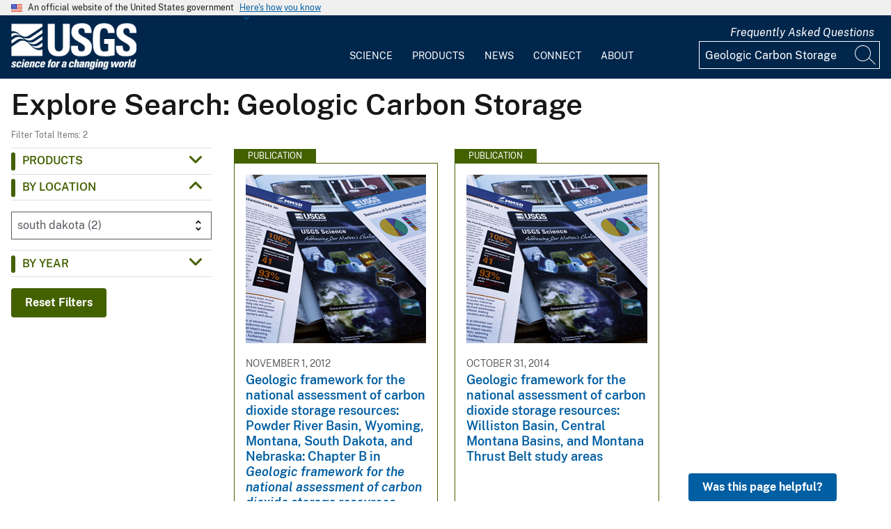

--- FILE ---
content_type: text/html; charset=UTF-8
request_url: https://www.usgs.gov/search?keywords=Geologic%20Carbon%20Storage&f%5B0%5D=by_location%3ASouth%20Dakota&f%5B1%5D=by_location%3Asouth%20dakota
body_size: 14064
content:
<!DOCTYPE html>
<html lang="en" dir="ltr" prefix="og: https://ogp.me/ns#">
<head>
  <!-- Google Tag Manager -->
  <script>(function(w,d,s,l,i){w[l]=w[l]||[];w[l].push({'gtm.start':
        new Date().getTime(),event:'gtm.js'});var f=d.getElementsByTagName(s)[0],
      j=d.createElement(s),dl=l!='dataLayer'?'&l='+l:'';j.async=true;j.src=
      'https://www.googletagmanager.com/gtm.js?id='+i+dl;f.parentNode.insertBefore(j,f);
    })(window,document,'script','dataLayer', 'GTM-KWRSKS');</script>
  <!-- End Google Tag Manager -->

  <meta charset="utf-8" />
<link rel="canonical" href="https://www.usgs.gov/search" />
<meta property="og:site_name" content="USGS" />
<meta property="og:url" content="https://www.usgs.gov/search" />
<meta property="og:title" content="Search" />
<meta name="Generator" content="Drupal 10 (https://www.drupal.org)" />
<meta name="MobileOptimized" content="width" />
<meta name="HandheldFriendly" content="true" />
<meta name="viewport" content="width=device-width, initial-scale=1.0" />
<link rel="icon" href="/themes/custom/usgs_tantalum/favicon.ico" type="image/vnd.microsoft.icon" />

    <title>Search | U.S. Geological Survey</title>
    <link rel="manifest" href="/themes/custom/usgs_tantalum/manifest.json">
    <link rel="stylesheet" media="all" href="/core/assets/vendor/jquery.ui/themes/base/core.css?t9irxg" />
<link rel="stylesheet" media="all" href="/core/assets/vendor/jquery.ui/themes/base/controlgroup.css?t9irxg" />
<link rel="stylesheet" media="all" href="/core/assets/vendor/jquery.ui/themes/base/checkboxradio.css?t9irxg" />
<link rel="stylesheet" media="all" href="/core/assets/vendor/jquery.ui/themes/base/resizable.css?t9irxg" />
<link rel="stylesheet" media="all" href="/core/assets/vendor/jquery.ui/themes/base/button.css?t9irxg" />
<link rel="stylesheet" media="all" href="/core/assets/vendor/jquery.ui/themes/base/dialog.css?t9irxg" />
<link rel="stylesheet" media="all" href="/core/misc/components/progress.module.css?t9irxg" />
<link rel="stylesheet" media="all" href="/core/misc/components/ajax-progress.module.css?t9irxg" />
<link rel="stylesheet" media="all" href="/core/modules/system/css/components/align.module.css?t9irxg" />
<link rel="stylesheet" media="all" href="/core/modules/system/css/components/fieldgroup.module.css?t9irxg" />
<link rel="stylesheet" media="all" href="/core/modules/system/css/components/container-inline.module.css?t9irxg" />
<link rel="stylesheet" media="all" href="/core/modules/system/css/components/clearfix.module.css?t9irxg" />
<link rel="stylesheet" media="all" href="/core/modules/system/css/components/details.module.css?t9irxg" />
<link rel="stylesheet" media="all" href="/core/modules/system/css/components/hidden.module.css?t9irxg" />
<link rel="stylesheet" media="all" href="/core/modules/system/css/components/item-list.module.css?t9irxg" />
<link rel="stylesheet" media="all" href="/core/modules/system/css/components/js.module.css?t9irxg" />
<link rel="stylesheet" media="all" href="/core/modules/system/css/components/nowrap.module.css?t9irxg" />
<link rel="stylesheet" media="all" href="/core/modules/system/css/components/position-container.module.css?t9irxg" />
<link rel="stylesheet" media="all" href="/core/modules/system/css/components/reset-appearance.module.css?t9irxg" />
<link rel="stylesheet" media="all" href="/core/modules/system/css/components/resize.module.css?t9irxg" />
<link rel="stylesheet" media="all" href="/core/modules/system/css/components/system-status-counter.css?t9irxg" />
<link rel="stylesheet" media="all" href="/core/modules/system/css/components/system-status-report-counters.css?t9irxg" />
<link rel="stylesheet" media="all" href="/core/modules/system/css/components/system-status-report-general-info.css?t9irxg" />
<link rel="stylesheet" media="all" href="/core/modules/system/css/components/tablesort.module.css?t9irxg" />
<link rel="stylesheet" media="all" href="/core/modules/ckeditor5/css/ckeditor5.dialog.fix.css?t9irxg" />
<link rel="stylesheet" media="all" href="/modules/contrib/jquery_ui/assets/vendor/jquery.ui/themes/base/core.css?t9irxg" />
<link rel="stylesheet" media="all" href="/modules/contrib/jquery_ui/assets/vendor/jquery.ui/themes/base/tabs.css?t9irxg" />
<link rel="stylesheet" media="all" href="/modules/contrib/responsive_table_filter/css/responsive-table-filter.css?t9irxg" />
<link rel="stylesheet" media="all" href="/core/modules/views/css/views.module.css?t9irxg" />
<link rel="stylesheet" media="all" href="/core/assets/vendor/jquery.ui/themes/base/theme.css?t9irxg" />
<link rel="stylesheet" media="all" href="/modules/contrib/extlink/css/extlink.css?t9irxg" />
<link rel="stylesheet" media="all" href="/modules/contrib/facets/css/general.css?t9irxg" />
<link rel="stylesheet" media="all" href="/modules/contrib/improved_multi_select/css/improved_multi_select.css?t9irxg" />
<link rel="stylesheet" media="all" href="/modules/contrib/jquery_ui/assets/vendor/jquery.ui/themes/base/theme.css?t9irxg" />
<link rel="stylesheet" media="all" href="/modules/custom/usgs_products/css/jquery.dataTables.css?t9irxg" />
<link rel="stylesheet" media="all" href="/modules/custom/usgs_products/css/jquery.datetimepicker.min.css?t9irxg" />
<link rel="stylesheet" media="all" href="/modules/custom/usgs_products/css/buttons.dataTables.min.css?t9irxg" />
<link rel="stylesheet" media="all" href="//use.fontawesome.com/releases/v6.5.1/css/all.css" />
<link rel="stylesheet" media="all" href="/themes/custom/usgs_tantalum/css/styles.css?t9irxg" />

      </head>
<body class="user-public">
<!-- Google Tag Manager (noscript) -->
<noscript><iframe src="https://www.googletagmanager.com/ns.html?id=GTM-KWRSKS"
                  height="0" width="0" style="display:none;visibility:hidden"></iframe></noscript>
<!-- End Google Tag Manager (noscript) -->
<a href="#main-content" class="usa-sr-only focusable">
  Skip to main content
</a>

  <div class="dialog-off-canvas-main-canvas" data-off-canvas-main-canvas>
      <section class="usa-banner">
    <div class="usa-banner">
  <div class="usa-accordion">
    <header class="usa-banner__header grid-container">
      <div class="usa-banner__inner">
        <div class="grid-col-auto">
          <img class="usa-banner__header-flag" src="/themes/custom/usgs_tantalum/assets/img/us_flag_small.png" alt="U.S. flag">
        </div>
        <div class="grid-col-fill tablet:grid-col-auto">
          <p class="usa-banner__header-text">An official website of the United States government</p>
          <p class="usa-banner__header-action" aria-hidden="true">Here's how you know</p>
        </div>
        <button class="usa-accordion__button usa-banner__button" aria-expanded="false" aria-controls="gov-banner">
          <span class="usa-banner__button-text">Here's how you know</span>
        </button>
      </div>
    </header>
    <div class="usa-banner__content usa-accordion__content grid-container" id="gov-banner" hidden="">
      <div class="grid-row grid-gap-lg">
        <div class="usa-banner__guidance tablet:grid-col-6">
          <img class="usa-banner__icon usa-media-block__img" src="/themes/custom/usgs_tantalum/assets/img/icon-dot-gov.svg" alt="Dot gov">
          <div class="usa-media-block__body">
            <p>
              <strong>Official websites use .gov</strong>
              <br>
              A <strong>.gov</strong> website belongs to an official government organization in the United States.
            </p>
          </div>
        </div>
        <div class="usa-banner__guidance tablet:grid-col-6">
          <img class="usa-banner__icon usa-media-block__img" src="/themes/custom/usgs_tantalum/assets/img/icon-https.svg" alt="Https">
          <div class="usa-media-block__body">
            <p>
              <strong>Secure .gov websites use HTTPS</strong>
              <br>
              A <strong>lock (<i class="fas fa-lock"></i>)</strong> or <strong>https://</strong> means you’ve safely connected to the .gov website. Share sensitive information only on official, secure websites.
            </p>
          </div>
        </div>
      </div>
    </div>
  </div>
</div>

  </section>
<header class="usa-header" id="header" role="banner">
      <div class="usa-banner-inner">
      
    </div>
    <div class="grid-container">
    <div class="usa-nav-container">
      <div id="logo">
  <a class="logo-img" href="/" accesskey="1" title="Home" aria-label="Home">
    <img src="/themes/custom/usgs_tantalum/usgs_logo.png" alt="Home" />
  </a>
</div>
      <nav class="p-usa-nav desktop-nav" role="navigation">
        <div class="site-name visually-hidden">U.S. Geological Survey</div>
<ul class="usa-nav__primary" role="menu">
      <li class="usa-nav__primary-item dropdown" role="menuitem">
      <i class="fa fa-angle-down" aria-hidden="true"></i>
      <button class="usa-nav__link" aria-expanded="false" aria-controls="extended-mega-nav-section-science-desktop">
        Science
      </button>
      <div id="extended-mega-nav-section-science-desktop" class="usa-nav__submenu usa-megamenu" hidden="">
        <div class="megamenu-grid-container">
                      <div class="megamenu-grid-col">
      <ul class="menu menu--mega-menu-science-col-1 nav">
                      <li class="active active-trail">
                                                                                            <a href="/science/science-explorer" class="menu-sub-section active active-trail active-trail section-title" data-drupal-link-system-path="node/277817">Science Explorer</a>
                            <ul class="dropdown-menu">
                      <li>
                                                                      <a href="/science/science-explorer/biology" data-drupal-link-system-path="node/249826">Biology</a>
                  </li>
                      <li>
                                                                      <a href="/science/science-explorer/climate" data-drupal-link-system-path="node/265971">Climate</a>
                  </li>
                      <li>
                                                                      <a href="/science/science-explorer/coasts" data-drupal-link-system-path="node/277818">Coasts</a>
                  </li>
                      <li class="active active-trail">
                                                                      <a href="/search?keywords=energy" class="active active-trail active-trail" data-drupal-link-query="{&quot;keywords&quot;:&quot;energy&quot;}" data-drupal-link-system-path="search">Energy</a>
                  </li>
                      <li>
                                                                      <a href="/search?keywords=environmental%20health" data-drupal-link-query="{&quot;keywords&quot;:&quot;environmental health&quot;}" data-drupal-link-system-path="search">Environmental Health</a>
                  </li>
                      <li>
                                                                      <a href="/search?keywords=geology" data-drupal-link-query="{&quot;keywords&quot;:&quot;geology&quot;}" data-drupal-link-system-path="search">Geology</a>
                  </li>
                      <li>
                                                                      <a href="/search?keywords=information%20systems" data-drupal-link-query="{&quot;keywords&quot;:&quot;information systems&quot;}" data-drupal-link-system-path="search">Information Systems</a>
                  </li>
                      <li>
                                                                      <a href="/science/science-explorer/maps-and-mapping" data-drupal-link-system-path="node/279192">Maps and Mapping</a>
                  </li>
                      <li>
                                                                      <a href="/science/science-explorer/minerals" data-drupal-link-system-path="node/279189">Minerals</a>
                  </li>
                      <li>
                                                                      <a href="/search?keywords=methods%20and%20analysis" data-drupal-link-query="{&quot;keywords&quot;:&quot;methods and analysis&quot;}" data-drupal-link-system-path="search">Methods and Analysis</a>
                  </li>
                      <li>
                                                                      <a href="/science/science-explorer/natural-hazards" data-drupal-link-system-path="node/279188">Natural Hazards</a>
                  </li>
                      <li>
                                                                      <a href="/science/science-explorer/ocean" data-drupal-link-system-path="node/279187">Ocean</a>
                  </li>
                      <li>
                                                                      <a href="/science/science-explorer/planetary-science" data-drupal-link-system-path="node/279186">Planetary Science</a>
                  </li>
                      <li>
                                                                      <a href="/search?keywords=science%2Btechnology" data-drupal-link-query="{&quot;keywords&quot;:&quot;science+technology&quot;}" data-drupal-link-system-path="search">Science Technology</a>
                  </li>
                      <li>
                                                                      <a href="/search?keywords=water" data-drupal-link-query="{&quot;keywords&quot;:&quot;water&quot;}" data-drupal-link-system-path="search">Water</a>
                  </li>
          </ul>
  
                  </li>
          </ul>
  
</div>
                      <div class="megamenu-grid-col">
      <ul class="menu menu--mega-menu-science-col-2 nav">
                      <li>
                                                                                            <a href="/science/mission-areas" class="menu-sub-section section-title" data-drupal-link-system-path="node/50541">Mission Areas</a>
                            <ul class="dropdown-menu">
                      <li>
                                                                      <a href="/mission-areas/core-science-systems" data-drupal-link-system-path="group/124">Core Science Systems</a>
                  </li>
                      <li>
                                                                      <a href="/mission-areas/ecosystems" data-drupal-link-system-path="group/125">Ecosystems</a>
                  </li>
                      <li>
                                                                      <a href="/mission-areas/energy-and-minerals" data-drupal-link-system-path="group/127">Geology, Energy, and Minerals</a>
                  </li>
                      <li>
                                                                      <a href="/mission-areas/natural-hazards" data-drupal-link-system-path="group/128">Natural Hazards</a>
                  </li>
                      <li>
                                                                      <a href="/mission-areas/water-resources" data-drupal-link-system-path="group/129">Water Resources</a>
                  </li>
          </ul>
  
                  </li>
                      <li>
                                                                                            <a href="/science/programs" class="menu-sub-section section-title" data-drupal-link-system-path="node/50542">Programs</a>
                  </li>
          </ul>
  
</div>
                      <div class="megamenu-grid-col">
      <ul class="menu menu--mega-menu-science-col-3 nav">
                      <li>
                                                                                            <a href="/science/regions" class="menu-sub-section section-title" data-drupal-link-system-path="node/50543">Regions</a>
                            <ul class="dropdown-menu">
                      <li>
                                                                      <a href="/regions/northeast-region">Northeast Region</a>
                  </li>
                      <li>
                                                                      <a href="/regions/southeast" data-drupal-link-system-path="group/367">Southeast Region</a>
                  </li>
                      <li>
                                                                      <a href="/regions/midcontinent" data-drupal-link-system-path="group/368">Midcontinent Region</a>
                  </li>
                      <li>
                                                                      <a href="/regions/rocky-mountain-region">Rocky Mountain Region</a>
                  </li>
                      <li>
                                                                      <a href="/regions/southwest" data-drupal-link-system-path="group/375">Southwest Region</a>
                  </li>
                      <li>
                                                                      <a href="/regions/alaska" data-drupal-link-system-path="group/376">Alaska Region</a>
                  </li>
                      <li>
                                                                      <a href="/regions/northwest-pacific-islands" data-drupal-link-system-path="group/377">Northwest-Pacific Islands Region</a>
                  </li>
          </ul>
  
                  </li>
          </ul>
  
</div>
                      <div class="megamenu-grid-col">
      <ul class="menu menu--mega-menu-science-col-4 nav">
                      <li>
                                                                                            <a href="/science/science-centers" class="menu-sub-section section-title" data-drupal-link-system-path="node/50544">Science Centers</a>
                  </li>
                      <li>
                                                                                            <a href="/science/observatories" class="menu-sub-section section-title" data-drupal-link-system-path="node/50545">Observatories</a>
                  </li>
                      <li>
                                                                                            <a href="/science/laboratories" class="menu-sub-section section-title" data-drupal-link-system-path="node/50546">Laboratories</a>
                  </li>
                      <li>
                                                                                            <a href="/science/faqs" class="menu-sub-section section-title" data-drupal-link-system-path="group/466">Frequently Asked Questions</a>
                  </li>
                      <li>
                                                                                            <a href="/educational-resources" class="menu-sub-section section-title" data-drupal-link-system-path="group/336">Educational Resources</a>
                  </li>
                      <li>
                                                                                            <a href="/science/special-topics" class="section-title" data-drupal-link-system-path="node/281238">Special Topics</a>
                  </li>
          </ul>
  
</div>
                  </div>
      </div>
    </li>
      <li class="usa-nav__primary-item dropdown" role="menuitem">
      <i class="fa fa-angle-down" aria-hidden="true"></i>
      <button class="usa-nav__link" aria-expanded="false" aria-controls="extended-mega-nav-section-products-desktop">
        Products
      </button>
      <div id="extended-mega-nav-section-products-desktop" class="usa-nav__submenu usa-megamenu" hidden="">
        <div class="megamenu-grid-container">
                      <div class="megamenu-grid-col">
      <ul class="menu menu--mega-menu-products-col-1 nav">
                      <li>
                                                                                            <a href="/products/data" class="menu-sub-section section-title" data-drupal-link-system-path="node/229161">Data</a>
                            <ul class="dropdown-menu">
                      <li>
                                                                      <a href="/products/data-and-tools/data-management">Data Management</a>
                  </li>
                      <li>
                                                                      <a href="/products/data/data-releases" data-drupal-link-system-path="node/229163">Data Releases</a>
                  </li>
                      <li>
                                                                      <a href="/products/data/real-time-data" data-drupal-link-system-path="node/229162">Real-time Data</a>
                  </li>
                      <li>
                                                                      <a href="/products/data/all-data" data-drupal-link-system-path="node/229166">All Data</a>
                  </li>
          </ul>
  
                  </li>
                      <li>
                                                                                            <a href="/products/maps" class="menu-sub-section section-title" data-drupal-link-system-path="node/229167">Maps</a>
                            <ul class="dropdown-menu">
                      <li>
                                                                      <a href="/programs/national-cooperative-geologic-mapping-program/science/national-geologic-map-database-0" data-drupal-link-system-path="node/43621">Geologic Maps</a>
                  </li>
                      <li>
                                                                      <a href="/products/maps/map-releases" data-drupal-link-system-path="node/281195">Map Releases</a>
                  </li>
                      <li>
                                                                      <a href="/programs/national-geospatial-program/topographic-maps" data-drupal-link-system-path="node/24635">Topographic (Topo) Maps</a>
                  </li>
                      <li>
                                                                      <a href="/products/maps/volcanic-maps" data-drupal-link-system-path="node/279182">Volcanic Maps</a>
                  </li>
                      <li>
                                                                      <a href="/products/maps/all-maps" data-drupal-link-system-path="node/279183">All Maps</a>
                  </li>
          </ul>
  
                  </li>
          </ul>
  
</div>
                      <div class="megamenu-grid-col">
      <ul class="menu menu--mega-menu-products-col-2 nav">
                      <li>
                                                                                            <a href="/products/multimedia-gallery" class="menu-sub-section section-title" data-drupal-link-system-path="node/229181">Multimedia Gallery</a>
                            <ul class="dropdown-menu">
                      <li>
                                                                      <a href="/products/multimedia-gallery/audio" data-drupal-link-system-path="node/229185">Audio</a>
                  </li>
                      <li>
                                                                      <a href="/products/multimedia-gallery/images" data-drupal-link-system-path="node/229182">Images</a>
                  </li>
                      <li>
                                                                      <a href="/products/multimedia-gallery/stereograms" data-drupal-link-system-path="node/279194">Stereograms</a>
                  </li>
                      <li>
                                                                      <a href="/products/multimedia-gallery/videos" data-drupal-link-system-path="node/229184">Videos</a>
                  </li>
                      <li>
                                                                      <a href="/products/multimedia-gallery/webcams" data-drupal-link-system-path="node/229186">Webcams</a>
                  </li>
                      <li>
                                                                      <a href="/products/multimedia-gallery/all-multimedia" data-drupal-link-system-path="node/229183">All Multimedia</a>
                  </li>
          </ul>
  
                  </li>
          </ul>
  
</div>
                      <div class="megamenu-grid-col">
      <ul class="menu menu--mega-menu-products-col-3 nav">
                      <li>
                                                                                            <a href="/products/publications" class="menu-sub-section section-title" data-drupal-link-system-path="node/229169">Publications</a>
                  </li>
                      <li>
                                                                                            <a href="/products/web-tools" class="menu-sub-section section-title" data-drupal-link-system-path="node/265942">Web Tools</a>
                            <ul class="dropdown-menu">
                      <li>
                                                                      <a href="/web-tools/alerts-and-notification-services">Alert and Notification Services</a>
                  </li>
                      <li>
                                                                      <a href="/products/web-tools/apis" data-drupal-link-system-path="node/265948">APIs</a>
                  </li>
                      <li>
                                                                      <a href="/products/web-tools/data-access-tools" data-drupal-link-system-path="node/265949">Data Access Tools</a>
                  </li>
                      <li>
                                                                      <a href="/products/web-tools/data-analysis-tools" data-drupal-link-system-path="node/265950">Data Analysis Tools</a>
                  </li>
                      <li>
                                                                      <a href="/products/web-tools/data-visualizations" data-drupal-link-system-path="node/265951">Data Visualizations</a>
                  </li>
                      <li>
                                                                      <a href="/products/web-tools/interactive-maps" data-drupal-link-system-path="node/265952">Interactive Maps</a>
                  </li>
                      <li>
                                                                      <a href="/products/web-tools/all-web-tools" data-drupal-link-system-path="node/265954">All Web Tools</a>
                  </li>
          </ul>
  
                  </li>
          </ul>
  
</div>
                      <div class="megamenu-grid-col">
      <ul class="menu menu--mega-menu-products-col-4 nav">
                      <li>
                                                                                            <a href="/products/software" class="menu-sub-section section-title" data-drupal-link-system-path="node/265943">Software</a>
                  </li>
                      <li>
                                                                                            <a href="/us-board-on-geographic-names" class="menu-sub-section section-title" data-drupal-link-system-path="group/321">U.S. Board on Geographic Names</a>
                  </li>
                      <li>
                                                                                            <a href="/programs/national-geospatial-program/national-map" class="menu-sub-section section-title" data-drupal-link-system-path="node/25338">The National Map</a>
                  </li>
                      <li>
                                                                                            <a href="/library" class="menu-sub-section section-title">USGS Library</a>
                  </li>
                      <li>
                                                                                            <a href="https://store.usgs.gov" class="menu-sub-section section-title">USGS Store</a>
                  </li>
                      <li>
                                                                                            <a href="https://store.usgs.gov/recreational-passes" class="menu-sub-section section-title" target="_blank">Park Passes</a>
                  </li>
          </ul>
  
</div>
                  </div>
      </div>
    </li>
      <li class="usa-nav__primary-item dropdown" role="menuitem">
      <i class="fa fa-angle-down" aria-hidden="true"></i>
      <button class="usa-nav__link" aria-expanded="false" aria-controls="extended-mega-nav-section-news-desktop">
        News
      </button>
      <div id="extended-mega-nav-section-news-desktop" class="usa-nav__submenu usa-megamenu" hidden="">
        <div class="megamenu-grid-container">
                      <div class="megamenu-grid-col">
      <ul class="menu menu--mega-menu-news-col-1 nav">
                      <li>
                                                                                            <a href="/news/news-releases" class="menu-sub-section section-title" data-drupal-link-system-path="node/265956">News Releases</a>
                            <ul class="dropdown-menu">
                      <li>
                                                                      <a href="/news/news-releases/national-news-releases" data-drupal-link-system-path="node/265959">National News Releases</a>
                  </li>
                      <li>
                                                                      <a href="/news/news-releases/state-news-releases" data-drupal-link-system-path="node/265960">State News Releases</a>
                  </li>
                      <li>
                                                                      <a href="/news/news-releases/all-news-releases" data-drupal-link-system-path="node/265968">All News Releases</a>
                  </li>
          </ul>
  
                  </li>
          </ul>
  
</div>
                      <div class="megamenu-grid-col">
      <ul class="menu menu--mega-menu-news-col-2 nav">
                      <li>
                                                                                            <a href="/news/featured-stories" class="menu-sub-section section-title" data-drupal-link-system-path="node/265955">Featured Stories</a>
                  </li>
                      <li>
                                                                                            <a href="/news/science-snippets" class="menu-sub-section section-title" data-drupal-link-system-path="node/265969">Science Snippets</a>
                  </li>
                      <li>
                                                                                            <a href="/news/technical-announcements" class="menu-sub-section section-title" data-drupal-link-system-path="node/265970">Technical Announcements</a>
                  </li>
          </ul>
  
</div>
                      <div class="megamenu-grid-col">
      <ul class="menu menu--mega-menu-news-col-3 nav">
                      <li>
                                                                                            <a href="/news/employees-in-the-news" class="menu-sub-section section-title" data-drupal-link-system-path="node/265972">Employees in the News</a>
                  </li>
                      <li>
                                                                                            <a href="/news/get-our-news" class="menu-sub-section section-title" data-drupal-link-system-path="node/265973">Get Our News</a>
                  </li>
                      <li>
                                                                                            <a href="/news/media-contacts" class="menu-sub-section section-title" data-drupal-link-system-path="node/265974">Media Contacts</a>
                  </li>
          </ul>
  
</div>
                      <div class="megamenu-grid-col">
      <ul class="menu menu--mega-menu-news-col-4 nav">
                      <li>
                                                                                            <a href="/news/im-a-reporter" class="menu-sub-section section-title" data-drupal-link-system-path="node/265976">I&#039;m a Reporter</a>
                            <ul class="dropdown-menu">
                      <li>
                                                                      <a href="/programs/earthquake-hazards/connect" data-drupal-link-system-path="node/12889">Earthquake Questions</a>
                  </li>
                      <li>
                                                                      <a href="mailto:becker@usgs.gov">Request Footage</a>
                  </li>
                      <li>
                                                                      <a href="/products/multimedia-gallery" data-drupal-link-system-path="node/229181">Multimedia Gallery</a>
                  </li>
          </ul>
  
                  </li>
          </ul>
  
</div>
                  </div>
      </div>
    </li>
      <li class="usa-nav__primary-item dropdown" role="menuitem">
      <i class="fa fa-angle-down" aria-hidden="true"></i>
      <button class="usa-nav__link" aria-expanded="false" aria-controls="extended-mega-nav-section-connect-desktop">
        Connect
      </button>
      <div id="extended-mega-nav-section-connect-desktop" class="usa-nav__submenu usa-megamenu" hidden="">
        <div class="megamenu-grid-container">
                      <div class="megamenu-grid-col">
      <ul class="menu menu--mega-menu-connect-col-1 nav">
                      <li>
                                                                                            <a href="/connect/headquarters" class="menu-sub-section section-title" data-drupal-link-system-path="node/265978">Headquarters</a>
                            <ul class="dropdown-menu">
                      <li>
                                                                      <span>12201 Sunrise Valley Drive  Reston, VA 20192</span>
                  </li>
          </ul>
  
                  </li>
          </ul>
  
</div>
                      <div class="megamenu-grid-col">
      <ul class="menu menu--mega-menu-connect-col-2 nav">
                      <li>
                                                                                            <a href="/connect/locations" class="menu-sub-section section-title" data-drupal-link-system-path="node/265983">Locations</a>
                  </li>
                      <li>
                                                                                            <a href="/connect/staff-profiles" class="menu-sub-section section-title" data-drupal-link-system-path="node/265984">Staff Profiles</a>
                  </li>
          </ul>
  
</div>
                      <div class="megamenu-grid-col">
      <ul class="menu menu--mega-menu-connect-col-3 nav">
                      <li>
                                                                                            <a href="/connect/social-media" class="menu-sub-section section-title" data-drupal-link-system-path="node/265985">Social Media</a>
                  </li>
                      <li>
                                                                                            <a href="/human-capital" class="menu-sub-section section-title" data-drupal-link-system-path="group/169">Careers</a>
                  </li>
          </ul>
  
</div>
                      <div class="megamenu-grid-col">
      <ul class="menu menu--mega-menu-connect-col-4 nav">
                      <li>
                                                                                            <a href="https://answers.usgs.gov" class="menu-sub-section section-title">Contact Us</a>
                            <ul class="dropdown-menu">
                      <li>
                                                                      <a href="https://answers.usgs.gov/">Email</a>
                  </li>
                      <li>
                                                                      <a href="tel:+18882758747">USGS Store 1-888-275-8747</a>
                  </li>
          </ul>
  
                  </li>
          </ul>
  
</div>
                  </div>
      </div>
    </li>
      <li class="usa-nav__primary-item dropdown" role="menuitem">
      <i class="fa fa-angle-down" aria-hidden="true"></i>
      <button class="usa-nav__link" aria-expanded="false" aria-controls="extended-mega-nav-section-about-desktop">
        About
      </button>
      <div id="extended-mega-nav-section-about-desktop" class="usa-nav__submenu usa-megamenu" hidden="">
        <div class="megamenu-grid-container">
                      <div class="megamenu-grid-col">
      <ul class="menu menu--mega-menu-about-col-1 nav">
                      <li>
                                                                                            <a href="/about/about-us" class="menu-sub-section section-title" data-drupal-link-system-path="node/229174">About Us</a>
                            <ul class="dropdown-menu">
                      <li>
                                                                      <a href="/about/about-us/who-we-are" data-drupal-link-system-path="node/229175">Who We Are</a>
                  </li>
                      <li>
                                                                      <a href="https://pubs.usgs.gov/circ/c1050/">Our History</a>
                  </li>
                      <li>
                                                                      <a href="/about/about-us/past-directors" data-drupal-link-system-path="node/229176">Past Directors</a>
                  </li>
          </ul>
  
                  </li>
                      <li>
                                                                                            <a href="/survey-manual" class="menu-sub-section section-title" data-drupal-link-system-path="group/325">Survey Manual</a>
                  </li>
                      <li>
                                                                                            <a href="/about/key-officials" class="section-title" data-drupal-link-system-path="node/229172">Key Officials</a>
                            <ul class="dropdown-menu">
                      <li>
                                                                      <a href="/media/images/usgs-organizational-chart-key-officials" data-drupal-link-system-path="media/101429">Organizational Chart</a>
                  </li>
          </ul>
  
                  </li>
          </ul>
  
</div>
                      <div class="megamenu-grid-col">
      <ul class="menu menu--mega-menu-about-col-2 nav">
                      <li>
                                                                                            <a href="/about/organization" class="menu-sub-section section-title" data-drupal-link-system-path="node/229173">Organization</a>
                            <ul class="dropdown-menu">
                      <li>
                                                                      <a href="/science/mission-areas" data-drupal-link-system-path="node/50541">Mission Areas</a>
                  </li>
                      <li>
                                                                      <a href="/science/programs" data-drupal-link-system-path="node/50542">Programs</a>
                  </li>
                      <li>
                                                                      <a href="/science/regions" data-drupal-link-system-path="node/50543">Regions</a>
                  </li>
                      <li>
                                                                      <a href="/science/science-centers" data-drupal-link-system-path="node/50544">Science Centers</a>
                  </li>
                      <li>
                                                                      <a href="/science/observatories" data-drupal-link-system-path="node/50545">Observatories</a>
                  </li>
                      <li>
                                                                      <a href="/science/laboratories" data-drupal-link-system-path="node/50546">Laboratories</a>
                  </li>
                      <li>
                                                                      <a href="/about/organization/science-support-offices" data-drupal-link-system-path="node/279224">Science Support Offices</a>
                  </li>
          </ul>
  
                  </li>
          </ul>
  
</div>
                      <div class="megamenu-grid-col">
      <ul class="menu menu--mega-menu-about-col-3 nav">
                      <li>
                                                                                            <a href="/about/congressional" class="menu-sub-section section-title" data-drupal-link-system-path="node/229177">Congressional</a>
                            <ul class="dropdown-menu">
                      <li>
                                                                      <a href="/about/congressional/statements" data-drupal-link-system-path="node/229179">Statements</a>
                  </li>
                      <li>
                                                                      <a href="/about/about-us/congressional/contactss">Contacts</a>
                  </li>
          </ul>
  
                  </li>
                      <li>
                                                                                            <a href="/budget" class="menu-sub-section section-title">Budget</a>
                  </li>
                      <li>
                                                                                            <a href="/human-capital" class="menu-sub-section section-title" data-drupal-link-system-path="group/169">Careers and Employees</a>
                  </li>
                      <li>
                                                                                            <a href="/office-of-diversity-and-equal-opportunity" class="menu-sub-section section-title">Diversity and Equal Opportunity</a>
                  </li>
          </ul>
  
</div>
                      <div class="megamenu-grid-col">
      <ul class="menu menu--mega-menu-about-col-4 nav">
                      <li>
                                                                                            <a href="/about/doing-business" class="menu-sub-section section-title" data-drupal-link-system-path="node/280954">Doing Business</a>
                            <ul class="dropdown-menu">
                      <li>
                                                                      <a href="/office-of-acquisition-and-grants" data-drupal-link-system-path="group/350">Acquisition and Financial Assistance </a>
                  </li>
          </ul>
  
                  </li>
                      <li>
                                                                                            <a href="/programs/emergency-management" class="menu-sub-section section-title" data-drupal-link-system-path="group/160">Emergency Management</a>
                  </li>
          </ul>
  
</div>
                  </div>
      </div>
    </li>
  </ul>
      </nav>
      <div class="search-social">
          <div class="region region--tools">
    <div id="block-sharebuttons" class="block block-simple-block block-simple-blockshare-buttons">
  
    
      <div class="tex2jax_process">
<div class="a2a_kit a2a_kit_size_32 a2a_default_style" aria-labelledby="share-social-media" role="menu">
<ul>
<li role="menuitem"><a class="a2a_button_facebook"><span class="fab fa-facebook-f">&nbsp;</span><span>Facebook</span></a></li>
<li role="menuitem"><a class="a2a_button_twitter"><span class="fa-brands fa-x-twitter">&nbsp;</span><span>Twitter</span></a></li>
<li role="menuitem"><a class="a2a_button_linkedin"><span class="fab fa-linkedin-in">&nbsp;</span><span>Linkedin</span></a></li>
<li role="menuitem"><a class="a2a_button_digg"><span class="fab fa-digg">&nbsp;</span><span>Digg</span></a></li>
<li role="menuitem"><a class="a2a_button_reddit"><span class="fab fa-reddit">&nbsp;</span><span>Reddit</span></a></li>
<li role="menuitem"><a class="a2a_button_pinterest"><span class="fab fa-pinterest">&nbsp;</span><span>Pinterest</span></a></li>
<li role="menuitem"><a class="a2a_button_email"><span class="far fa-envelope-open">&nbsp;</span><span>Email</span></a></li>
</ul>
</div>
</div>

  </div>
<div id="block-tools" class="block block-simple-block block-simple-blocktools">
  
    
      <div class="tex2jax_process">
<p><a href="https://www.usgs.gov/science/faqs">Frequently Asked Questions</a></p>
</div>

  </div>

  </div>

          <div class="region region--search">
    <div id="block-exposedformsearchpage-results" class="views-exposed-form-search-page-results block block-views block-views-exposed-filter-blocksearch-page-results">
  
    
      <form class="views-exposed-form usa-form" data-drupal-target-view="search-page_results" data-drupal-selector="views-exposed-form-search-page-results-3" action="/search" method="get" id="views-exposed-form-search-page-results--3" accept-charset="UTF-8" novalidate>
  <div class="form-item js-form-item form-type-textfield js-form-type-textfield form-item-keywords js-form-item-keywords form-no-label">
          <input placeholder="Search" data-drupal-selector="edit-keywords" type="text" id="edit-keywords--3" name="keywords" value="Geologic Carbon Storage" size="30" maxlength="128" class="form-text usa-input" aria-label="Input"/>
        
  
  </div>
<div data-drupal-selector="edit-actions" class="form-actions js-form-wrapper form-wrapper" id="edit-actions--3"><label class="usa-sr-only">Label</label><input  class="fas fa-search button js-form-submit form-submit usa-button" aria-label="Search" data-drupal-selector="edit-submit-search-3" type="submit" id="edit-submit-search--3" value="" aria-label="Button" /></div>


</form>

  </div>

  </div>

      </div>
      <button class="mobile-nav-open">
        <span class="usa-sr-only">Menu</span>
      </button>
    </div>
  </div>
</header>
<nav class="p-usa-nav mobile-nav" role="navigation">
  <div class="mobile-nav-top">
    <div id="block-exposedformsearchpage-results--2" class="views-exposed-form-search-page-results block block-views block-views-exposed-filter-blocksearch-page-results">
  
    
      <form class="views-exposed-form usa-form" data-drupal-target-view="search-page_results" data-drupal-selector="views-exposed-form-search-page-results-4" action="/search" method="get" id="views-exposed-form-search-page-results--4" accept-charset="UTF-8" novalidate>
  <div class="form-item js-form-item form-type-textfield js-form-type-textfield form-item-keywords js-form-item-keywords form-no-label">
          <input placeholder="Search" data-drupal-selector="edit-keywords" type="text" id="edit-keywords--4" name="keywords" value="Geologic Carbon Storage" size="30" maxlength="128" class="form-text usa-input" aria-label="Input"/>
        
  
  </div>
<div data-drupal-selector="edit-actions" class="form-actions js-form-wrapper form-wrapper" id="edit-actions--4"><label class="usa-sr-only">Label</label><input  class="fas fa-search button js-form-submit form-submit usa-button" aria-label="Search" data-drupal-selector="edit-submit-search-4" type="submit" id="edit-submit-search--4" value="" aria-label="Button" /></div>


</form>

  </div>

    <button class="mobile-nav-close">
      <span class="usa-sr-only">Close</span>
    </button>
  </div>
  <div class="main-menu">
    <div class="site-name visually-hidden">U.S. Geological Survey</div>
<ul class="usa-nav__primary" role="menu">
      <li class="usa-nav__primary-item dropdown" role="menuitem">
      <i class="fa fa-angle-down" aria-hidden="true"></i>
      <button class="usa-nav__link" aria-expanded="false" aria-controls="extended-mega-nav-section-science-mobile">
        Science
      </button>
      <div id="extended-mega-nav-section-science-mobile" class="usa-nav__submenu usa-megamenu" hidden="">
        <div class="megamenu-grid-container">
                      <div class="megamenu-grid-col">
      <ul class="menu menu--mega-menu-science-col-1 nav">
                      <li class="active active-trail">
                                                                                            <a href="/science/science-explorer" class="menu-sub-section active active-trail active-trail section-title" data-drupal-link-system-path="node/277817">Science Explorer</a>
                  </li>
          </ul>
  
</div>
                      <div class="megamenu-grid-col">
      <ul class="menu menu--mega-menu-science-col-2 nav">
                      <li>
                                                                                            <a href="/science/mission-areas" class="menu-sub-section section-title" data-drupal-link-system-path="node/50541">Mission Areas</a>
                  </li>
                      <li>
                                                                                            <a href="/science/programs" class="menu-sub-section section-title" data-drupal-link-system-path="node/50542">Programs</a>
                  </li>
          </ul>
  
</div>
                      <div class="megamenu-grid-col">
      <ul class="menu menu--mega-menu-science-col-3 nav">
                      <li>
                                                                                            <a href="/science/regions" class="menu-sub-section section-title" data-drupal-link-system-path="node/50543">Regions</a>
                  </li>
          </ul>
  
</div>
                      <div class="megamenu-grid-col">
      <ul class="menu menu--mega-menu-science-col-4 nav">
                      <li>
                                                                                            <a href="/science/science-centers" class="menu-sub-section section-title" data-drupal-link-system-path="node/50544">Science Centers</a>
                  </li>
                      <li>
                                                                                            <a href="/science/observatories" class="menu-sub-section section-title" data-drupal-link-system-path="node/50545">Observatories</a>
                  </li>
                      <li>
                                                                                            <a href="/science/laboratories" class="menu-sub-section section-title" data-drupal-link-system-path="node/50546">Laboratories</a>
                  </li>
                      <li>
                                                                                            <a href="/science/faqs" class="menu-sub-section section-title" data-drupal-link-system-path="group/466">Frequently Asked Questions</a>
                  </li>
                      <li>
                                                                                            <a href="/educational-resources" class="menu-sub-section section-title" data-drupal-link-system-path="group/336">Educational Resources</a>
                  </li>
                      <li>
                                                                                            <a href="/science/special-topics" class="section-title" data-drupal-link-system-path="node/281238">Special Topics</a>
                  </li>
          </ul>
  
</div>
                  </div>
      </div>
    </li>
      <li class="usa-nav__primary-item dropdown" role="menuitem">
      <i class="fa fa-angle-down" aria-hidden="true"></i>
      <button class="usa-nav__link" aria-expanded="false" aria-controls="extended-mega-nav-section-products-mobile">
        Products
      </button>
      <div id="extended-mega-nav-section-products-mobile" class="usa-nav__submenu usa-megamenu" hidden="">
        <div class="megamenu-grid-container">
                      <div class="megamenu-grid-col">
      <ul class="menu menu--mega-menu-products-col-1 nav">
                      <li>
                                                                                            <a href="/products/data" class="menu-sub-section section-title" data-drupal-link-system-path="node/229161">Data</a>
                  </li>
                      <li>
                                                                                            <a href="/products/maps" class="menu-sub-section section-title" data-drupal-link-system-path="node/229167">Maps</a>
                  </li>
          </ul>
  
</div>
                      <div class="megamenu-grid-col">
      <ul class="menu menu--mega-menu-products-col-2 nav">
                      <li>
                                                                                            <a href="/products/multimedia-gallery" class="menu-sub-section section-title" data-drupal-link-system-path="node/229181">Multimedia Gallery</a>
                  </li>
          </ul>
  
</div>
                      <div class="megamenu-grid-col">
      <ul class="menu menu--mega-menu-products-col-3 nav">
                      <li>
                                                                                            <a href="/products/publications" class="menu-sub-section section-title" data-drupal-link-system-path="node/229169">Publications</a>
                  </li>
                      <li>
                                                                                            <a href="/products/web-tools" class="menu-sub-section section-title" data-drupal-link-system-path="node/265942">Web Tools</a>
                  </li>
          </ul>
  
</div>
                      <div class="megamenu-grid-col">
      <ul class="menu menu--mega-menu-products-col-4 nav">
                      <li>
                                                                                            <a href="/products/software" class="menu-sub-section section-title" data-drupal-link-system-path="node/265943">Software</a>
                  </li>
                      <li>
                                                                                            <a href="/us-board-on-geographic-names" class="menu-sub-section section-title" data-drupal-link-system-path="group/321">U.S. Board on Geographic Names</a>
                  </li>
                      <li>
                                                                                            <a href="/programs/national-geospatial-program/national-map" class="menu-sub-section section-title" data-drupal-link-system-path="node/25338">The National Map</a>
                  </li>
                      <li>
                                                                                            <a href="/library" class="menu-sub-section section-title">USGS Library</a>
                  </li>
                      <li>
                                                                                            <a href="https://store.usgs.gov" class="menu-sub-section section-title">USGS Store</a>
                  </li>
                      <li>
                                                                                            <a href="https://store.usgs.gov/recreational-passes" class="menu-sub-section section-title" target="_blank">Park Passes</a>
                  </li>
          </ul>
  
</div>
                  </div>
      </div>
    </li>
      <li class="usa-nav__primary-item dropdown" role="menuitem">
      <i class="fa fa-angle-down" aria-hidden="true"></i>
      <button class="usa-nav__link" aria-expanded="false" aria-controls="extended-mega-nav-section-news-mobile">
        News
      </button>
      <div id="extended-mega-nav-section-news-mobile" class="usa-nav__submenu usa-megamenu" hidden="">
        <div class="megamenu-grid-container">
                      <div class="megamenu-grid-col">
      <ul class="menu menu--mega-menu-news-col-1 nav">
                      <li>
                                                                                            <a href="/news/news-releases" class="menu-sub-section section-title" data-drupal-link-system-path="node/265956">News Releases</a>
                  </li>
          </ul>
  
</div>
                      <div class="megamenu-grid-col">
      <ul class="menu menu--mega-menu-news-col-2 nav">
                      <li>
                                                                                            <a href="/news/featured-stories" class="menu-sub-section section-title" data-drupal-link-system-path="node/265955">Featured Stories</a>
                  </li>
                      <li>
                                                                                            <a href="/news/science-snippets" class="menu-sub-section section-title" data-drupal-link-system-path="node/265969">Science Snippets</a>
                  </li>
                      <li>
                                                                                            <a href="/news/technical-announcements" class="menu-sub-section section-title" data-drupal-link-system-path="node/265970">Technical Announcements</a>
                  </li>
          </ul>
  
</div>
                      <div class="megamenu-grid-col">
      <ul class="menu menu--mega-menu-news-col-3 nav">
                      <li>
                                                                                            <a href="/news/employees-in-the-news" class="menu-sub-section section-title" data-drupal-link-system-path="node/265972">Employees in the News</a>
                  </li>
                      <li>
                                                                                            <a href="/news/get-our-news" class="menu-sub-section section-title" data-drupal-link-system-path="node/265973">Get Our News</a>
                  </li>
                      <li>
                                                                                            <a href="/news/media-contacts" class="menu-sub-section section-title" data-drupal-link-system-path="node/265974">Media Contacts</a>
                  </li>
          </ul>
  
</div>
                      <div class="megamenu-grid-col">
      <ul class="menu menu--mega-menu-news-col-4 nav">
                      <li>
                                                                                            <a href="/news/im-a-reporter" class="menu-sub-section section-title" data-drupal-link-system-path="node/265976">I&#039;m a Reporter</a>
                  </li>
          </ul>
  
</div>
                  </div>
      </div>
    </li>
      <li class="usa-nav__primary-item dropdown" role="menuitem">
      <i class="fa fa-angle-down" aria-hidden="true"></i>
      <button class="usa-nav__link" aria-expanded="false" aria-controls="extended-mega-nav-section-connect-mobile">
        Connect
      </button>
      <div id="extended-mega-nav-section-connect-mobile" class="usa-nav__submenu usa-megamenu" hidden="">
        <div class="megamenu-grid-container">
                      <div class="megamenu-grid-col">
      <ul class="menu menu--mega-menu-connect-col-1 nav">
                      <li>
                                                                                            <a href="/connect/headquarters" class="menu-sub-section section-title" data-drupal-link-system-path="node/265978">Headquarters</a>
                  </li>
          </ul>
  
</div>
                      <div class="megamenu-grid-col">
      <ul class="menu menu--mega-menu-connect-col-2 nav">
                      <li>
                                                                                            <a href="/connect/locations" class="menu-sub-section section-title" data-drupal-link-system-path="node/265983">Locations</a>
                  </li>
                      <li>
                                                                                            <a href="/connect/staff-profiles" class="menu-sub-section section-title" data-drupal-link-system-path="node/265984">Staff Profiles</a>
                  </li>
          </ul>
  
</div>
                      <div class="megamenu-grid-col">
      <ul class="menu menu--mega-menu-connect-col-3 nav">
                      <li>
                                                                                            <a href="/connect/social-media" class="menu-sub-section section-title" data-drupal-link-system-path="node/265985">Social Media</a>
                  </li>
                      <li>
                                                                                            <a href="/human-capital" class="menu-sub-section section-title" data-drupal-link-system-path="group/169">Careers</a>
                  </li>
          </ul>
  
</div>
                      <div class="megamenu-grid-col">
      <ul class="menu menu--mega-menu-connect-col-4 nav">
                      <li>
                                                                                            <a href="https://answers.usgs.gov" class="menu-sub-section section-title">Contact Us</a>
                  </li>
          </ul>
  
</div>
                  </div>
      </div>
    </li>
      <li class="usa-nav__primary-item dropdown" role="menuitem">
      <i class="fa fa-angle-down" aria-hidden="true"></i>
      <button class="usa-nav__link" aria-expanded="false" aria-controls="extended-mega-nav-section-about-mobile">
        About
      </button>
      <div id="extended-mega-nav-section-about-mobile" class="usa-nav__submenu usa-megamenu" hidden="">
        <div class="megamenu-grid-container">
                      <div class="megamenu-grid-col">
      <ul class="menu menu--mega-menu-about-col-1 nav">
                      <li>
                                                                                            <a href="/about/about-us" class="menu-sub-section section-title" data-drupal-link-system-path="node/229174">About Us</a>
                  </li>
                      <li>
                                                                                            <a href="/survey-manual" class="menu-sub-section section-title" data-drupal-link-system-path="group/325">Survey Manual</a>
                  </li>
                      <li>
                                                                                            <a href="/about/key-officials" class="section-title" data-drupal-link-system-path="node/229172">Key Officials</a>
                  </li>
          </ul>
  
</div>
                      <div class="megamenu-grid-col">
      <ul class="menu menu--mega-menu-about-col-2 nav">
                      <li>
                                                                                            <a href="/about/organization" class="menu-sub-section section-title" data-drupal-link-system-path="node/229173">Organization</a>
                  </li>
          </ul>
  
</div>
                      <div class="megamenu-grid-col">
      <ul class="menu menu--mega-menu-about-col-3 nav">
                      <li>
                                                                                            <a href="/about/congressional" class="menu-sub-section section-title" data-drupal-link-system-path="node/229177">Congressional</a>
                  </li>
                      <li>
                                                                                            <a href="/budget" class="menu-sub-section section-title">Budget</a>
                  </li>
                      <li>
                                                                                            <a href="/human-capital" class="menu-sub-section section-title" data-drupal-link-system-path="group/169">Careers and Employees</a>
                  </li>
                      <li>
                                                                                            <a href="/office-of-diversity-and-equal-opportunity" class="menu-sub-section section-title">Diversity and Equal Opportunity</a>
                  </li>
          </ul>
  
</div>
                      <div class="megamenu-grid-col">
      <ul class="menu menu--mega-menu-about-col-4 nav">
                      <li>
                                                                                            <a href="/about/doing-business" class="menu-sub-section section-title" data-drupal-link-system-path="node/280954">Doing Business</a>
                  </li>
                      <li>
                                                                                            <a href="/programs/emergency-management" class="menu-sub-section section-title" data-drupal-link-system-path="group/160">Emergency Management</a>
                  </li>
          </ul>
  
</div>
                  </div>
      </div>
    </li>
  </ul>
  </div>
  <ul class="mobile-tools">
    <li role="menuitem">
      <a href="https://earthquake.usgs.gov/earthquakes/map" target="_blank">
        Latest Earthquakes
      </a>
    </li>
    <li role="menuitem" tabindex="0">
      <span class="mobile-share" id="share-social-media">Share Social Media</span>
      <div id="block-sharebuttons--2" class="block block-simple-block block-simple-blockshare-buttons">
  
    
      <div class="tex2jax_process">
<div class="a2a_kit a2a_kit_size_32 a2a_default_style" aria-labelledby="share-social-media" role="menu">
<ul>
<li role="menuitem"><a class="a2a_button_facebook"><span class="fab fa-facebook-f">&nbsp;</span><span>Facebook</span></a></li>
<li role="menuitem"><a class="a2a_button_twitter"><span class="fa-brands fa-x-twitter">&nbsp;</span><span>Twitter</span></a></li>
<li role="menuitem"><a class="a2a_button_linkedin"><span class="fab fa-linkedin-in">&nbsp;</span><span>Linkedin</span></a></li>
<li role="menuitem"><a class="a2a_button_digg"><span class="fab fa-digg">&nbsp;</span><span>Digg</span></a></li>
<li role="menuitem"><a class="a2a_button_reddit"><span class="fab fa-reddit">&nbsp;</span><span>Reddit</span></a></li>
<li role="menuitem"><a class="a2a_button_pinterest"><span class="fab fa-pinterest">&nbsp;</span><span>Pinterest</span></a></li>
<li role="menuitem"><a class="a2a_button_email"><span class="far fa-envelope-open">&nbsp;</span><span>Email</span></a></li>
</ul>
</div>
</div>

  </div>

    </li>
  </ul>
</nav>

<main class="main-content search usa-section " role="main" id="main-content" tabindex="-1">
        <div class="grid-container">
              <aside>
            <div class="region region--content-top">
    <div data-drupal-messages-fallback class="hidden"></div>
<div id="block-breadcrumbs" class="block block-system block-system-breadcrumb-block">
  
    
          <nav role="navigation" aria-labelledby="system-breadcrumb">
        <h2 id="system-breadcrumb" class="usa-sr-only">Breadcrumb</h2>
        <ol class="usgs-breadcrumbs__list">
                                            <li class="usgs-breadcrumbs__list-item ">
                                            <a href="/" class="usgs-breadcrumbs__link">Home</a>
                                    </li>
                                    </ol>
    </nav>

  </div>

  </div>

        </aside>
          </div>
    <div class="grid-container">
    <h1 class="page-title">Explore Search: Geologic Carbon Storage</h1>
    <div class="featured-search-block featured-search-block__mobile">
      <div class="views-element-container">
  



<div class="js-view-dom-id-010a3a6d01cc613ebd5319cfba66f736bc9c410fbe6fbed6461665ee561c0aee view view-search view-id-search view-display-id-featured_search view-empty">
  
  
  

  
  
  

  

        
  
  

  
  

  
  
</div>
</div>

    </div>
    <div class="view-result-header"></div>
    <div class="grid-row grid-gap">
      <aside class="search-sidebar desktop:grid-col-3" role="complementary">
          <div class="region region--search-sidebar">
    <div id="block-mobileshowhidefilters" class="block block-simple-block block-simple-blockmobile-show-hide-filters">
  
    
      <div class="tex2jax_process"><p>Filters</p></div>
  </div>
<div class="facet-inactive block-facet--usgs-facet block block-facets block-facet-blockusgs-facet" id="block-usgsfacet">
  
    
      <div class="facets-widget facets-widget-usgs_facet">
          <ul data-drupal-facet-id="usgs_facet" data-drupal-facet-alias="usgs_facet" class="facet-inactive js-facets-checkbox-links item-list__usgs_facet"><li class="facet-item" tabindex="0"><a href="/search?keywords=Geologic%20Carbon%20Storage&amp;f%5B0%5D=by_location%3ASouth%20Dakota&amp;f%5B1%5D=by_location%3Asouth%20dakota&amp;f%5B2%5D=usgs_facet%3Aproducts_publications" rel="nofollow" data-drupal-facet-item-id="usgs-facet-products-publications" data-drupal-facet-item-value="products_publications" data-drupal-facet-item-count="2" data-display-value="Publications" data-link-section="Products"><span class="facet-item__value">products_publications</span>
  <span class="facet-item__count">(2)</span>
</a></li></ul>
</div>

  </div>
<div class="facet-active block-facet--dropdown block block-facets block-facet-blockby-location" id="block-bylocation">
  
      <h2>By Location</h2>
    
      <div class="facets-widget facets-widget-dropdown">
              <ul data-drupal-facet-id="by_location" data-drupal-facet-alias="by_location" class="facet-active js-facets-dropdown-links item-list__dropdown usa-select"><li class="facet-item" tabindex="0"><a href="/search?keywords=Geologic%20Carbon%20Storage&amp;f%5B0%5D=by_location%3ASouth%20Dakota&amp;f%5B1%5D=by_location%3Aalabama" rel="nofollow" data-drupal-facet-item-id="by-location-alabama" data-drupal-facet-item-value="alabama" data-drupal-facet-item-count="2"><span class="facet-item__value">alabama</span>
  <span class="facet-item__count">(2)</span>
</a></li><li class="facet-item" tabindex="0"><a href="/search?keywords=Geologic%20Carbon%20Storage&amp;f%5B0%5D=by_location%3ASouth%20Dakota&amp;f%5B1%5D=by_location%3Aalaska" rel="nofollow" data-drupal-facet-item-id="by-location-alaska" data-drupal-facet-item-value="alaska" data-drupal-facet-item-count="1"><span class="facet-item__value">alaska</span>
  <span class="facet-item__count">(1)</span>
</a></li><li class="facet-item" tabindex="0"><a href="/search?keywords=Geologic%20Carbon%20Storage&amp;f%5B0%5D=by_location%3ASouth%20Dakota&amp;f%5B1%5D=by_location%3Aarizona" rel="nofollow" data-drupal-facet-item-id="by-location-arizona" data-drupal-facet-item-value="arizona" data-drupal-facet-item-count="1"><span class="facet-item__value">arizona</span>
  <span class="facet-item__count">(1)</span>
</a></li><li class="facet-item" tabindex="0"><a href="/search?keywords=Geologic%20Carbon%20Storage&amp;f%5B0%5D=by_location%3ASouth%20Dakota&amp;f%5B1%5D=by_location%3Aarkansas" rel="nofollow" data-drupal-facet-item-id="by-location-arkansas" data-drupal-facet-item-value="arkansas" data-drupal-facet-item-count="3"><span class="facet-item__value">arkansas</span>
  <span class="facet-item__count">(3)</span>
</a></li><li class="facet-item" tabindex="0"><a href="/search?keywords=Geologic%20Carbon%20Storage&amp;f%5B0%5D=by_location%3ASouth%20Dakota&amp;f%5B1%5D=by_location%3Acalifornia" rel="nofollow" data-drupal-facet-item-id="by-location-california" data-drupal-facet-item-value="california" data-drupal-facet-item-count="2"><span class="facet-item__value">california</span>
  <span class="facet-item__count">(2)</span>
</a></li><li class="facet-item" tabindex="0"><a href="/search?keywords=Geologic%20Carbon%20Storage&amp;f%5B0%5D=by_location%3ASouth%20Dakota&amp;f%5B1%5D=by_location%3Acolorado" rel="nofollow" data-drupal-facet-item-id="by-location-colorado" data-drupal-facet-item-value="colorado" data-drupal-facet-item-count="4"><span class="facet-item__value">colorado</span>
  <span class="facet-item__count">(4)</span>
</a></li><li class="facet-item" tabindex="0"><a href="/search?keywords=Geologic%20Carbon%20Storage&amp;f%5B0%5D=by_location%3ASouth%20Dakota&amp;f%5B1%5D=by_location%3Aconnecticut" rel="nofollow" data-drupal-facet-item-id="by-location-connecticut" data-drupal-facet-item-value="connecticut" data-drupal-facet-item-count="1"><span class="facet-item__value">connecticut</span>
  <span class="facet-item__count">(1)</span>
</a></li><li class="facet-item" tabindex="0"><a href="/search?keywords=Geologic%20Carbon%20Storage&amp;f%5B0%5D=by_location%3ASouth%20Dakota&amp;f%5B1%5D=by_location%3Adelaware" rel="nofollow" data-drupal-facet-item-id="by-location-delaware" data-drupal-facet-item-value="delaware" data-drupal-facet-item-count="1"><span class="facet-item__value">delaware</span>
  <span class="facet-item__count">(1)</span>
</a></li><li class="facet-item" tabindex="0"><a href="/search?keywords=Geologic%20Carbon%20Storage&amp;f%5B0%5D=by_location%3ASouth%20Dakota&amp;f%5B1%5D=by_location%3Adistrict%20of%20columbia" rel="nofollow" data-drupal-facet-item-id="by-location-district-of-columbia" data-drupal-facet-item-value="district of columbia" data-drupal-facet-item-count="1"><span class="facet-item__value">district of columbia</span>
  <span class="facet-item__count">(1)</span>
</a></li><li class="facet-item" tabindex="0"><a href="/search?keywords=Geologic%20Carbon%20Storage&amp;f%5B0%5D=by_location%3ASouth%20Dakota&amp;f%5B1%5D=by_location%3Aflorida" rel="nofollow" data-drupal-facet-item-id="by-location-florida" data-drupal-facet-item-value="florida" data-drupal-facet-item-count="3"><span class="facet-item__value">florida</span>
  <span class="facet-item__count">(3)</span>
</a></li><li class="facet-item" tabindex="0"><a href="/search?keywords=Geologic%20Carbon%20Storage&amp;f%5B0%5D=by_location%3ASouth%20Dakota&amp;f%5B1%5D=by_location%3Ageorgia" rel="nofollow" data-drupal-facet-item-id="by-location-georgia" data-drupal-facet-item-value="georgia" data-drupal-facet-item-count="2"><span class="facet-item__value">georgia</span>
  <span class="facet-item__count">(2)</span>
</a></li><li class="facet-item" tabindex="0"><a href="/search?keywords=Geologic%20Carbon%20Storage&amp;f%5B0%5D=by_location%3ASouth%20Dakota&amp;f%5B1%5D=by_location%3Ahawaii" rel="nofollow" data-drupal-facet-item-id="by-location-hawaii" data-drupal-facet-item-value="hawaii" data-drupal-facet-item-count="2"><span class="facet-item__value">hawaii</span>
  <span class="facet-item__count">(2)</span>
</a></li><li class="facet-item" tabindex="0"><a href="/search?keywords=Geologic%20Carbon%20Storage&amp;f%5B0%5D=by_location%3ASouth%20Dakota&amp;f%5B1%5D=by_location%3Aidaho" rel="nofollow" data-drupal-facet-item-id="by-location-idaho" data-drupal-facet-item-value="idaho" data-drupal-facet-item-count="3"><span class="facet-item__value">idaho</span>
  <span class="facet-item__count">(3)</span>
</a></li><li class="facet-item" tabindex="0"><a href="/search?keywords=Geologic%20Carbon%20Storage&amp;f%5B0%5D=by_location%3ASouth%20Dakota&amp;f%5B1%5D=by_location%3Aillinois" rel="nofollow" data-drupal-facet-item-id="by-location-illinois" data-drupal-facet-item-value="illinois" data-drupal-facet-item-count="5"><span class="facet-item__value">illinois</span>
  <span class="facet-item__count">(5)</span>
</a></li><li class="facet-item" tabindex="0"><a href="/search?keywords=Geologic%20Carbon%20Storage&amp;f%5B0%5D=by_location%3ASouth%20Dakota&amp;f%5B1%5D=by_location%3Aindiana" rel="nofollow" data-drupal-facet-item-id="by-location-indiana" data-drupal-facet-item-value="indiana" data-drupal-facet-item-count="4"><span class="facet-item__value">indiana</span>
  <span class="facet-item__count">(4)</span>
</a></li><li class="facet-item" tabindex="0"><a href="/search?keywords=Geologic%20Carbon%20Storage&amp;f%5B0%5D=by_location%3ASouth%20Dakota&amp;f%5B1%5D=by_location%3Akentucky" rel="nofollow" data-drupal-facet-item-id="by-location-kentucky" data-drupal-facet-item-value="kentucky" data-drupal-facet-item-count="2"><span class="facet-item__value">kentucky</span>
  <span class="facet-item__count">(2)</span>
</a></li><li class="facet-item" tabindex="0"><a href="/search?keywords=Geologic%20Carbon%20Storage&amp;f%5B0%5D=by_location%3ASouth%20Dakota&amp;f%5B1%5D=by_location%3Alouisiana" rel="nofollow" data-drupal-facet-item-id="by-location-louisiana" data-drupal-facet-item-value="louisiana" data-drupal-facet-item-count="3"><span class="facet-item__value">louisiana</span>
  <span class="facet-item__count">(3)</span>
</a></li><li class="facet-item" tabindex="0"><a href="/search?keywords=Geologic%20Carbon%20Storage&amp;f%5B0%5D=by_location%3ASouth%20Dakota&amp;f%5B1%5D=by_location%3Amaine" rel="nofollow" data-drupal-facet-item-id="by-location-maine" data-drupal-facet-item-value="maine" data-drupal-facet-item-count="1"><span class="facet-item__value">maine</span>
  <span class="facet-item__count">(1)</span>
</a></li><li class="facet-item" tabindex="0"><a href="/search?keywords=Geologic%20Carbon%20Storage&amp;f%5B0%5D=by_location%3ASouth%20Dakota&amp;f%5B1%5D=by_location%3Amaryland" rel="nofollow" data-drupal-facet-item-id="by-location-maryland" data-drupal-facet-item-value="maryland" data-drupal-facet-item-count="1"><span class="facet-item__value">maryland</span>
  <span class="facet-item__count">(1)</span>
</a></li><li class="facet-item" tabindex="0"><a href="/search?keywords=Geologic%20Carbon%20Storage&amp;f%5B0%5D=by_location%3ASouth%20Dakota&amp;f%5B1%5D=by_location%3Amassachusetts" rel="nofollow" data-drupal-facet-item-id="by-location-massachusetts" data-drupal-facet-item-value="massachusetts" data-drupal-facet-item-count="1"><span class="facet-item__value">massachusetts</span>
  <span class="facet-item__count">(1)</span>
</a></li><li class="facet-item" tabindex="0"><a href="/search?keywords=Geologic%20Carbon%20Storage&amp;f%5B0%5D=by_location%3ASouth%20Dakota&amp;f%5B1%5D=by_location%3Amississippi" rel="nofollow" data-drupal-facet-item-id="by-location-mississippi" data-drupal-facet-item-value="mississippi" data-drupal-facet-item-count="3"><span class="facet-item__value">mississippi</span>
  <span class="facet-item__count">(3)</span>
</a></li><li class="facet-item" tabindex="0"><a href="/search?keywords=Geologic%20Carbon%20Storage&amp;f%5B0%5D=by_location%3ASouth%20Dakota&amp;f%5B1%5D=by_location%3Amissouri" rel="nofollow" data-drupal-facet-item-id="by-location-missouri" data-drupal-facet-item-value="missouri" data-drupal-facet-item-count="1"><span class="facet-item__value">missouri</span>
  <span class="facet-item__count">(1)</span>
</a></li><li class="facet-item" tabindex="0"><a href="/search?keywords=Geologic%20Carbon%20Storage&amp;f%5B0%5D=by_location%3ASouth%20Dakota&amp;f%5B1%5D=by_location%3Amontana" rel="nofollow" data-drupal-facet-item-id="by-location-montana" data-drupal-facet-item-value="montana" data-drupal-facet-item-count="3"><span class="facet-item__value">montana</span>
  <span class="facet-item__count">(3)</span>
</a></li><li class="facet-item" tabindex="0"><a href="/search?keywords=Geologic%20Carbon%20Storage&amp;f%5B0%5D=by_location%3ASouth%20Dakota&amp;f%5B1%5D=by_location%3Anebraska" rel="nofollow" data-drupal-facet-item-id="by-location-nebraska" data-drupal-facet-item-value="nebraska" data-drupal-facet-item-count="2"><span class="facet-item__value">nebraska</span>
  <span class="facet-item__count">(2)</span>
</a></li><li class="facet-item" tabindex="0"><a href="/search?keywords=Geologic%20Carbon%20Storage&amp;f%5B0%5D=by_location%3ASouth%20Dakota&amp;f%5B1%5D=by_location%3Anevada" rel="nofollow" data-drupal-facet-item-id="by-location-nevada" data-drupal-facet-item-value="nevada" data-drupal-facet-item-count="1"><span class="facet-item__value">nevada</span>
  <span class="facet-item__count">(1)</span>
</a></li><li class="facet-item" tabindex="0"><a href="/search?keywords=Geologic%20Carbon%20Storage&amp;f%5B0%5D=by_location%3ASouth%20Dakota&amp;f%5B1%5D=by_location%3Anew%20hampshire" rel="nofollow" data-drupal-facet-item-id="by-location-new-hampshire" data-drupal-facet-item-value="new hampshire" data-drupal-facet-item-count="1"><span class="facet-item__value">new hampshire</span>
  <span class="facet-item__count">(1)</span>
</a></li><li class="facet-item" tabindex="0"><a href="/search?keywords=Geologic%20Carbon%20Storage&amp;f%5B0%5D=by_location%3ASouth%20Dakota&amp;f%5B1%5D=by_location%3Anew%20mexico" rel="nofollow" data-drupal-facet-item-id="by-location-new-mexico" data-drupal-facet-item-value="new mexico" data-drupal-facet-item-count="2"><span class="facet-item__value">new mexico</span>
  <span class="facet-item__count">(2)</span>
</a></li><li class="facet-item" tabindex="0"><a href="/search?keywords=Geologic%20Carbon%20Storage&amp;f%5B0%5D=by_location%3ASouth%20Dakota&amp;f%5B1%5D=by_location%3Anew%20york" rel="nofollow" data-drupal-facet-item-id="by-location-new-york" data-drupal-facet-item-value="new york" data-drupal-facet-item-count="1"><span class="facet-item__value">new york</span>
  <span class="facet-item__count">(1)</span>
</a></li><li class="facet-item" tabindex="0"><a href="/search?keywords=Geologic%20Carbon%20Storage&amp;f%5B0%5D=by_location%3ASouth%20Dakota&amp;f%5B1%5D=by_location%3Anorth%20carolina" rel="nofollow" data-drupal-facet-item-id="by-location-north-carolina" data-drupal-facet-item-value="north carolina" data-drupal-facet-item-count="1"><span class="facet-item__value">north carolina</span>
  <span class="facet-item__count">(1)</span>
</a></li><li class="facet-item" tabindex="0"><a href="/search?keywords=Geologic%20Carbon%20Storage&amp;f%5B0%5D=by_location%3ASouth%20Dakota&amp;f%5B1%5D=by_location%3Anorth%20dakota" rel="nofollow" data-drupal-facet-item-id="by-location-north-dakota" data-drupal-facet-item-value="north dakota" data-drupal-facet-item-count="1"><span class="facet-item__value">north dakota</span>
  <span class="facet-item__count">(1)</span>
</a></li><li class="facet-item" tabindex="0"><a href="/search?keywords=Geologic%20Carbon%20Storage&amp;f%5B0%5D=by_location%3ASouth%20Dakota&amp;f%5B1%5D=by_location%3Aohio" rel="nofollow" data-drupal-facet-item-id="by-location-ohio" data-drupal-facet-item-value="ohio" data-drupal-facet-item-count="1"><span class="facet-item__value">ohio</span>
  <span class="facet-item__count">(1)</span>
</a></li><li class="facet-item" tabindex="0"><a href="/search?keywords=Geologic%20Carbon%20Storage&amp;f%5B0%5D=by_location%3ASouth%20Dakota&amp;f%5B1%5D=by_location%3Aoklahoma" rel="nofollow" data-drupal-facet-item-id="by-location-oklahoma" data-drupal-facet-item-value="oklahoma" data-drupal-facet-item-count="2"><span class="facet-item__value">oklahoma</span>
  <span class="facet-item__count">(2)</span>
</a></li><li class="facet-item" tabindex="0"><a href="/search?keywords=Geologic%20Carbon%20Storage&amp;f%5B0%5D=by_location%3ASouth%20Dakota&amp;f%5B1%5D=by_location%3Aoregon" rel="nofollow" data-drupal-facet-item-id="by-location-oregon" data-drupal-facet-item-value="oregon" data-drupal-facet-item-count="1"><span class="facet-item__value">oregon</span>
  <span class="facet-item__count">(1)</span>
</a></li><li class="facet-item" tabindex="0"><a href="/search?keywords=Geologic%20Carbon%20Storage&amp;f%5B0%5D=by_location%3ASouth%20Dakota&amp;f%5B1%5D=by_location%3Apennsylvania" rel="nofollow" data-drupal-facet-item-id="by-location-pennsylvania" data-drupal-facet-item-value="pennsylvania" data-drupal-facet-item-count="1"><span class="facet-item__value">pennsylvania</span>
  <span class="facet-item__count">(1)</span>
</a></li><li class="facet-item" tabindex="0"><a href="/search?keywords=Geologic%20Carbon%20Storage&amp;f%5B0%5D=by_location%3ASouth%20Dakota&amp;f%5B1%5D=by_location%3Arhode%20island" rel="nofollow" data-drupal-facet-item-id="by-location-rhode-island" data-drupal-facet-item-value="rhode island" data-drupal-facet-item-count="1"><span class="facet-item__value">rhode island</span>
  <span class="facet-item__count">(1)</span>
</a></li><li class="facet-item" tabindex="0"><a href="/search?keywords=Geologic%20Carbon%20Storage&amp;f%5B0%5D=by_location%3ASouth%20Dakota&amp;f%5B1%5D=by_location%3Asouth%20carolina" rel="nofollow" data-drupal-facet-item-id="by-location-south-carolina" data-drupal-facet-item-value="south carolina" data-drupal-facet-item-count="1"><span class="facet-item__value">south carolina</span>
  <span class="facet-item__count">(1)</span>
</a></li><li class="facet-item" tabindex="0"><a href="/search?keywords=Geologic%20Carbon%20Storage&amp;f%5B0%5D=by_location%3ASouth%20Dakota" rel="nofollow" class="is-active" data-drupal-facet-item-id="by-location-south-dakota" data-drupal-facet-item-value="south dakota" data-drupal-facet-item-count="2">  <span class="facet-item__status js-facet-deactivate">(-)</span>
<span class="facet-item__value">south dakota</span>
  <span class="facet-item__count">(2)</span>
</a></li><li class="facet-item" tabindex="0"><a href="/search?keywords=Geologic%20Carbon%20Storage&amp;f%5B0%5D=by_location%3ASouth%20Dakota&amp;f%5B1%5D=by_location%3Atennessee" rel="nofollow" data-drupal-facet-item-id="by-location-tennessee" data-drupal-facet-item-value="tennessee" data-drupal-facet-item-count="2"><span class="facet-item__value">tennessee</span>
  <span class="facet-item__count">(2)</span>
</a></li><li class="facet-item" tabindex="0"><a href="/search?keywords=Geologic%20Carbon%20Storage&amp;f%5B0%5D=by_location%3ASouth%20Dakota&amp;f%5B1%5D=by_location%3Atexas" rel="nofollow" data-drupal-facet-item-id="by-location-texas" data-drupal-facet-item-value="texas" data-drupal-facet-item-count="3"><span class="facet-item__value">texas</span>
  <span class="facet-item__count">(3)</span>
</a></li><li class="facet-item" tabindex="0"><a href="/search?keywords=Geologic%20Carbon%20Storage&amp;f%5B0%5D=by_location%3ASouth%20Dakota&amp;f%5B1%5D=by_location%3Autah" rel="nofollow" data-drupal-facet-item-id="by-location-utah" data-drupal-facet-item-value="utah" data-drupal-facet-item-count="2"><span class="facet-item__value">utah</span>
  <span class="facet-item__count">(2)</span>
</a></li><li class="facet-item" tabindex="0"><a href="/search?keywords=Geologic%20Carbon%20Storage&amp;f%5B0%5D=by_location%3ASouth%20Dakota&amp;f%5B1%5D=by_location%3Avermont" rel="nofollow" data-drupal-facet-item-id="by-location-vermont" data-drupal-facet-item-value="vermont" data-drupal-facet-item-count="1"><span class="facet-item__value">vermont</span>
  <span class="facet-item__count">(1)</span>
</a></li><li class="facet-item" tabindex="0"><a href="/search?keywords=Geologic%20Carbon%20Storage&amp;f%5B0%5D=by_location%3ASouth%20Dakota&amp;f%5B1%5D=by_location%3Avirginia" rel="nofollow" data-drupal-facet-item-id="by-location-virginia" data-drupal-facet-item-value="virginia" data-drupal-facet-item-count="10"><span class="facet-item__value">virginia</span>
  <span class="facet-item__count">(10)</span>
</a></li><li class="facet-item" tabindex="0"><a href="/search?keywords=Geologic%20Carbon%20Storage&amp;f%5B0%5D=by_location%3ASouth%20Dakota&amp;f%5B1%5D=by_location%3Awashington" rel="nofollow" data-drupal-facet-item-id="by-location-washington" data-drupal-facet-item-value="washington" data-drupal-facet-item-count="3"><span class="facet-item__value">washington</span>
  <span class="facet-item__count">(3)</span>
</a></li><li class="facet-item" tabindex="0"><a href="/search?keywords=Geologic%20Carbon%20Storage&amp;f%5B0%5D=by_location%3ASouth%20Dakota&amp;f%5B1%5D=by_location%3Awest%20virginia" rel="nofollow" data-drupal-facet-item-id="by-location-west-virginia" data-drupal-facet-item-value="west virginia" data-drupal-facet-item-count="1"><span class="facet-item__value">west virginia</span>
  <span class="facet-item__count">(1)</span>
</a></li><li class="facet-item" tabindex="0"><a href="/search?keywords=Geologic%20Carbon%20Storage&amp;f%5B0%5D=by_location%3ASouth%20Dakota&amp;f%5B1%5D=by_location%3Awyoming" rel="nofollow" data-drupal-facet-item-id="by-location-wyoming" data-drupal-facet-item-value="wyoming" data-drupal-facet-item-count="5"><span class="facet-item__value">wyoming</span>
  <span class="facet-item__count">(5)</span>
</a></li></ul>
  <label id="facet_by_location_label">Facet By Location</label></div>

  </div>
<div class="facet-inactive block-facet--dropdown block block-facets block-facet-blockby-year" id="block-byyear">
  
      <h2>By Year</h2>
    
      <div class="facets-widget facets-widget-dropdown">
              <ul data-drupal-facet-id="by_year" data-drupal-facet-alias="by_year" class="facet-inactive js-facets-dropdown-links item-list__dropdown usa-select"><li class="facet-item" tabindex="0"><a href="/search?keywords=Geologic%20Carbon%20Storage&amp;f%5B0%5D=by_location%3ASouth%20Dakota&amp;f%5B1%5D=by_location%3Asouth%20dakota&amp;f%5B2%5D=by_year%3A2014" rel="nofollow" data-drupal-facet-item-id="by-year-2014" data-drupal-facet-item-value="2014" data-drupal-facet-item-count="1"><span class="facet-item__value">2014</span>
  <span class="facet-item__count">(1)</span>
</a></li><li class="facet-item" tabindex="0"><a href="/search?keywords=Geologic%20Carbon%20Storage&amp;f%5B0%5D=by_location%3ASouth%20Dakota&amp;f%5B1%5D=by_location%3Asouth%20dakota&amp;f%5B2%5D=by_year%3A2012" rel="nofollow" data-drupal-facet-item-id="by-year-2012" data-drupal-facet-item-value="2012" data-drupal-facet-item-count="1"><span class="facet-item__value">2012</span>
  <span class="facet-item__count">(1)</span>
</a></li></ul>
  <label id="facet_by_year_label">Facet By Year</label></div>

  </div>

  </div>

      </aside>
      <div class="search-view desktop:grid-col-9">
        <div class="featured-search-block featured-search-block__desktop grid-row">
          <div class="views-element-container">
  



<div class="js-view-dom-id-704746f77e768594c4c229c7a82f221d67bfcf96d49f32cf3048c840dbd8cec4 view view-search view-id-search view-display-id-featured_search view-empty">
  
  
  

  
  
  

  

        
  
  

  
  

  
  
</div>
</div>

        </div>
            <div id="block-usgs-tantalum-content" class="block block-system block-system-main-block">
  
    
      <div class="views-element-container">
  



<div class="grid-row grid-gap-3 js-view-dom-id-b48f810d1244e6485eb056eb076f9ce509846ca3a745eb50517b24db23ea9501 view view-search view-id-search view-display-id-page_results view-search_display-page_results__not-empty view-bottom-border view-not-empty">
  
  
  

      <header>
      Filter Total Items: 2
    </header>
  
  
  

  



  
    <div class="search-result grid-col-6 desktop:grid-col-4">
      <a class="link" href="/publications/geologic-framework-national-assessment-carbon-dioxide-storage-resources-powder-river">
              <span class="subtype">publication</span>
        <div class="box">
          <div class="image">
            
<div class="field field--name--field-thumbnail field--type--entity-reference field--label--hidden">
    
      <div  class="field-thumbnail">  <img loading="lazy" src="https://d9-wret.s3.us-west-2.amazonaws.com/assets/palladium/production/s3fs-public/styles/search_result/public/media/images/newsletter-search-default-thumbnails-pubs_0.png?h=6bc574fb&amp;itok=Ua9gRH5Z" width="456" height="426" alt="image of publications layered on a wooden table" />


</div>
  
</div>

          </div>
          <time class="date">
            November 1, 2012
          </time>
          <h4 class="title">  Geologic framework for the national assessment of carbon dioxide storage resources: Powder River Basin, Wyoming, Montana, South Dakota, and Nebraska: Chapter B in <i>Geologic framework for the national assessment of carbon dioxide storage resources</i>
</h4>
        </div>
          </a>
  </div>


  

  
    <div class="search-result grid-col-6 desktop:grid-col-4">
      <a class="link" href="/publications/geologic-framework-national-assessment-carbon-dioxide-storage-resources-williston">
              <span class="subtype">publication</span>
        <div class="box">
          <div class="image">
            
<div class="field field--name--field-thumbnail field--type--entity-reference field--label--hidden">
    
      <div  class="field-thumbnail">  <img loading="lazy" src="https://d9-wret.s3.us-west-2.amazonaws.com/assets/palladium/production/s3fs-public/styles/search_result/public/media/images/newsletter-search-default-thumbnails-pubs_0.png?h=6bc574fb&amp;itok=Ua9gRH5Z" width="456" height="426" alt="image of publications layered on a wooden table" />


</div>
  
</div>

          </div>
          <time class="date">
            October 31, 2014
          </time>
          <h4 class="title">  Geologic framework for the national assessment of carbon dioxide storage resources: Williston Basin, Central Montana Basins, and Montana Thrust Belt study areas
</h4>
        </div>
          </a>
  </div>


  



        
  
  

  
  

  
  
</div>
</div>

  </div>


        <div class="clearfix"></div>
      </div>
    </div>
  </div>
</main>

<footer class="usa-footer usa-footer--big" role="contentinfo">
  <div class="usa-footer__return-to-top">
    <a href="#" id="back-to-top"><span class="usa-sr-only">Back to Top</span></a>
  </div>
      <div class="usa-footer__primary-section">
      <div class="usa-footer__primary-content">
                              <nav class="usa-footer__nav">
      <div class="grid-container">
        <div class="grid-row tablet:grid-gap-4">
    
                        
              <div class="footer-column tablet:grid-col-6 desktop:grid-col-2">
          <section class="usa-footer__primary-content usa-footer__primary-content--collapsible">
            <a class="usa-footer__primary-link" href="/science">
              Science
            </a>
            <ul class="usa-list usa-list--unstyled">
                                      
                        
              <li class="usa-footer__secondary-link">
          <a  href="/science/science-explorer">Science Explorer</a>
        </li>
                              
              <li class="usa-footer__secondary-link">
          <a  href="/science/mission-areas">Mission Areas</a>
        </li>
                              
              <li class="usa-footer__secondary-link">
          <a  href="/science/programs">Programs</a>
        </li>
                              
              <li class="usa-footer__secondary-link">
          <a  href="/science/regions">Regions</a>
        </li>
                              
              <li class="usa-footer__secondary-link">
          <a  href="/science/science-centers">Science Centers</a>
        </li>
                              
              <li class="usa-footer__secondary-link">
          <a  href="/science/observatories">Observatories</a>
        </li>
                              
              <li class="usa-footer__secondary-link">
          <a  href="/science/laboratories">Laboratories</a>
        </li>
                              
              <li class="usa-footer__secondary-link">
          <a  href="/science/faqs">Frequently Asked Questions</a>
        </li>
                              
              <li class="usa-footer__secondary-link">
          <a  href="/educational-resources">Educational Resources</a>
        </li>
          
      
                          </ul>
          </section>
        </div>
                              
              <div class="footer-column tablet:grid-col-6 desktop:grid-col-2">
          <section class="usa-footer__primary-content usa-footer__primary-content--collapsible">
            <a class="usa-footer__primary-link" href="/products">
              Products
            </a>
            <ul class="usa-list usa-list--unstyled">
                                      
                        
              <li class="usa-footer__secondary-link">
          <a  href="/products/data">Data</a>
        </li>
                              
              <li class="usa-footer__secondary-link">
          <a  href="/products/maps">Maps</a>
        </li>
                              
              <li class="usa-footer__secondary-link">
          <a  href="/products/publications">Publications</a>
        </li>
                              
              <li class="usa-footer__secondary-link">
          <a  href="/products/multimedia-gallery">Multimedia Gallery</a>
        </li>
                              
              <li class="usa-footer__secondary-link">
          <a  href="/products/web-tools">Web Tools</a>
        </li>
                              
              <li class="usa-footer__secondary-link">
          <a  href="/products/software">Software</a>
        </li>
                              
              <li class="usa-footer__secondary-link">
          <a  href="/us-board-on-geographic-names">U.S. Board on Geographic Names</a>
        </li>
                              
              <li class="usa-footer__secondary-link">
          <a  href="/programs/national-geospatial-program/national-map">The National Map</a>
        </li>
                              
              <li class="usa-footer__secondary-link">
          <a  href="/programs/usgs-library">USGS Library</a>
        </li>
                              
              <li class="usa-footer__secondary-link">
          <a  href="https://store.usgs.gov">USGS Store</a>
        </li>
                              
              <li class="usa-footer__secondary-link">
          <a  href="https://store.usgs.gov/recreational-passes">Park Passes</a>
        </li>
          
      
                          </ul>
          </section>
        </div>
                              
              <div class="footer-column tablet:grid-col-6 desktop:grid-col-2">
          <section class="usa-footer__primary-content usa-footer__primary-content--collapsible">
            <a class="usa-footer__primary-link" href="/news">
              News
            </a>
            <ul class="usa-list usa-list--unstyled">
                                      
                        
              <li class="usa-footer__secondary-link">
          <a  href="/news/featured-stories">Featured Stories</a>
        </li>
                              
              <li class="usa-footer__secondary-link">
          <a  href="/news/news-releases">News Releases</a>
        </li>
                              
              <li class="usa-footer__secondary-link">
          <a  href="/news/science-snippets">Science Snippets</a>
        </li>
                              
              <li class="usa-footer__secondary-link">
          <a  href="/news/technical-announcements">Technical Announcements</a>
        </li>
                              
              <li class="usa-footer__secondary-link">
          <a  href="/news/employees-in-the-news">Employees in the News</a>
        </li>
                              
              <li class="usa-footer__secondary-link">
          <a  href="/news/get-our-news">Get Our News</a>
        </li>
                              
              <li class="usa-footer__secondary-link">
          <a  href="/news/media-contacts">Media Contacts</a>
        </li>
                              
              <li class="usa-footer__secondary-link">
          <a  href="/news/im-a-reporter">I&#039;m a Reporter</a>
        </li>
          
      
                          </ul>
          </section>
        </div>
                              
              <div class="footer-column tablet:grid-col-6 desktop:grid-col-2">
          <section class="usa-footer__primary-content usa-footer__primary-content--collapsible">
            <a class="usa-footer__primary-link" href="/connect">
              Connect
            </a>
            <ul class="usa-list usa-list--unstyled">
                                      
                        
              <li class="usa-footer__secondary-link">
          <a  href="/connect/headquarters">Headquarters</a>
        </li>
                              
              <li class="usa-footer__secondary-link">
          <a  href="/connect/locations">Locations</a>
        </li>
                              
              <li class="usa-footer__secondary-link">
          <a  href="/connect/staff-profiles">Staff Profiles</a>
        </li>
                              
              <li class="usa-footer__secondary-link">
          <a  href="/connect/social-media">Social Media</a>
        </li>
                              
              <li class="usa-footer__secondary-link">
          <a  href="/human-capital">Careers</a>
        </li>
                              
              <li class="usa-footer__secondary-link">
          <a  href="https://answers.usgs.gov">Contact Us</a>
        </li>
          
      
                          </ul>
          </section>
        </div>
                              
              <div class="footer-column tablet:grid-col-6 desktop:grid-col-2">
          <section class="usa-footer__primary-content usa-footer__primary-content--collapsible">
            <a class="usa-footer__primary-link" href="/about">
              About
            </a>
            <ul class="usa-list usa-list--unstyled">
                                      
                        
              <li class="usa-footer__secondary-link">
          <a  href="/about/about-us">About Us</a>
        </li>
                              
              <li class="usa-footer__secondary-link">
          <a  href="/survey-manual">Survey Manual</a>
        </li>
                              
              <li class="usa-footer__secondary-link">
          <a  href="/about/organization">Organization</a>
        </li>
                              
              <li class="usa-footer__secondary-link">
          <a  href="/about/key-officials">Key Officials</a>
        </li>
                              
              <li class="usa-footer__secondary-link">
          <a  href="/about/congressional">Congressional</a>
        </li>
                              
              <li class="usa-footer__secondary-link">
          <a  href="/bfa">Budget</a>
        </li>
                              
              <li class="usa-footer__secondary-link">
          <a  href="/human-capital">Careers and Employees</a>
        </li>
                              
              <li class="usa-footer__secondary-link">
          <a  href="/about/doing-business">Doing Business</a>
        </li>
                              
              <li class="usa-footer__secondary-link">
          <a  href="/programs/emergency-management">Emergency Management</a>
        </li>
          
      
                          </ul>
          </section>
        </div>
                              
              <div class="footer-column tablet:grid-col-6 desktop:grid-col-2">
          <section class="usa-footer__primary-content usa-footer__primary-content--collapsible">
            <a class="usa-footer__primary-link" href="/legal">
              Legal
            </a>
            <ul class="usa-list usa-list--unstyled">
                                      
                        
              <li class="usa-footer__secondary-link">
          <a  href="/accessibility">Accessibility</a>
        </li>
                              
              <li class="usa-footer__secondary-link">
          <a  href="/foia">FOIA</a>
        </li>
                              
              <li class="usa-footer__secondary-link">
          <a  href="/legal">Site Policies</a>
        </li>
                              
              <li class="usa-footer__secondary-link">
          <a  href="https://www.doi.gov/privacy">Privacy Policy</a>
        </li>
                              
              <li class="usa-footer__secondary-link">
          <a  href="/sitemap">Site Map</a>
        </li>
                              
              <li class="usa-footer__secondary-link">
          <a  href="/doi-and-usgs-link-policies-apply">DOI and USGS link policies apply</a>
        </li>
                              
              <li class="usa-footer__secondary-link">
          <a  href="https://www.doi.gov/pmb/eeo/reports-repository">No FEAR Act</a>
        </li>
                              
              <li class="usa-footer__secondary-link">
          <a  href="https://www.usa.gov">USA.gov</a>
        </li>
                              
              <li class="usa-footer__secondary-link">
          <a  href="/legal/usgs-vulnerability-disclosure-policy">Vulnerability Disclosure Policy</a>
        </li>
          
      
                          </ul>
          </section>
        </div>
          
            </div>
      </div>
    </nav>
      





                      </div>
    </div>
        <div class="usa-footer__secondary-section">
      <div class="grid-container">
        <div class="grid-row grid-gap">
                    <div class="usa-footer__logo grid-row mobile-lg:grid-col-6 mobile-lg:grid-gap-2">
                        <a href="https://www.usgs.gov">
                                    <div class="mobile-lg:grid-col-auto">
              <img class="usa-footer__logo-img" src="/themes/custom/usgs_tantalum/usgs_logo.png" alt="Agency logo">
            </div>
                                    </a>
                        <div class="grid-row margin-top-1">
                          <div class="mobile-lg:grid-col-12">
                <a href="https://www.usgs.gov" target="_blank">
                  <span class="usa-footer__logo-heading margin-0 text-heavy">U.S. Geological Survey</span>
                </a>
              </div>
                                      <div class="mobile-lg:grid-col-12">
                <a href="https://www.doi.gov" target="_blank">
                  <span class="usa-footer__logo-heading margin-0">U.S. Department of the Interior</span>
                </a>
              </div>
                        </div>
          </div>
          <div class="usa-footer__contact-links desktop:grid-col-6">
                          <div class="usa-footer__social-links grid-row grid-gap-1">
                                  <div class="grid-col-auto">
                    <a class="usa-social-link" target="_blank" href="https://www.facebook.com/USGeologicalSurvey/">
                      <img
                        class="usa-social-link__icon"
                        src="/themes/custom/usgs_tantalum/assets/img/usa-icons/facebook.svg"
                        alt="Facebook" />
                    </a>
                  </div>
                                                  <div class="grid-col-auto">
                    <a class="usa-social-link" target="_blank" href="https://twitter.com/USGS">
                      <img
                        class="usa-social-link__icon"
                        src="/themes/custom/usgs_tantalum/assets/img/usa-icons/x.svg"
                        alt="Twitter" />
                    </a>
                  </div>
                                                  <div class="grid-col-auto">
                    <a class="usa-social-link" target="_blank" href="https://youtube.com/@usgs?sub_confirmation=1">
                      <img
                        class="usa-social-link__icon"
                        src="/themes/custom/usgs_tantalum/assets/img/usa-icons/youtube.svg"
                        alt="YouTube" />
                    </a>
                  </div>
                                                  <div class="grid-col-auto">
                    <a class="usa-social-link" target="_blank" href="https://www.instagram.com/usgs/">
                      <img
                        class="usa-social-link__icon"
                        src="/themes/custom/usgs_tantalum/assets/img/usa-icons/instagram.svg"
                        alt="Instagram" />
                    </a>
                  </div>
                                                  <div class="grid-col-auto">
                    <a class="usa-social-link" target="_blank" href="https://www.linkedin.com/company/usgs/">
                      <img
                        class="usa-social-link__icon"
                        src="/themes/custom/usgs_tantalum/assets/img/usa-icons/linkedin.svg"
                        alt="LinkedIn" />
                    </a>
                  </div>
                              </div>
                                      <div class="usa-footer__contact-heading">Contact USGS</div>
                        <address class="usa-footer__address">
              <div class="usa-footer__contact-info grid-row grid-gap">
                                
                                  <div class="grid-col-auto">
                    <a href="https://answers.usgs.gov">answers.usgs.gov</a>
                  </div>
                              </div>
            </address>
          </div>
                  </div>
      </div>
    </div>
  </footer>

  </div>



  <div class="touchpoint-survey-wrapper">
    <a id="touchpoint-survey-button" class="usa-button">Was this page helpful?</a>
  </div>


<script type="application/json" data-drupal-selector="drupal-settings-json">{"path":{"baseUrl":"\/","pathPrefix":"","currentPath":"search","currentPathIsAdmin":false,"isFront":false,"currentLanguage":"en","currentQuery":{"f":["by_location:South Dakota","by_location:south dakota"],"keywords":"Geologic Carbon Storage"}},"pluralDelimiter":"\u0003","suppressDeprecationErrors":true,"ajaxPageState":{"libraries":"[base64]","theme":"usgs_tantalum","theme_token":null},"ajaxTrustedUrl":{"\/search":true},"data":{"extlink":{"extTarget":false,"extTargetAppendNewWindowLabel":"(opens in a new window)","extTargetNoOverride":false,"extNofollow":false,"extNoreferrer":true,"extFollowNoOverride":false,"extClass":"0","extLabel":"(link is external)","extImgClass":true,"extSubdomains":true,"extExclude":"([a-zA-Z0-9-\\.]+\\.(gov))|(d9-wret\\.s3)|(usgs-ocapsv2-public)|(doi\\.org\\\/10.((5066)|(3133)|2737|14509|2172|23645|25923|36967|7289|7930|7944))","extInclude":"","extCssExclude":"","extCssInclude":"","extCssExplicit":"","extAlert":true,"extAlertText":"This link will direct you to a non-government website that may have different privacy policies from those of the U.S. Geological Survey.","extHideIcons":false,"mailtoClass":"0","telClass":"0","mailtoLabel":"(link sends email)","telLabel":"(link is a phone number)","extUseFontAwesome":false,"extIconPlacement":"before","extFaLinkClasses":"fa fa-external-link","extFaMailtoClasses":"fa fa-envelope-o","extAdditionalLinkClasses":"","extAdditionalMailtoClasses":"","extAdditionalTelClasses":"","extFaTelClasses":"fa fa-phone","whitelistedDomains":[],"extExcludeNoreferrer":""}},"improved_multi_select":{"selectors":["[id^=edit-group-tagging] select[multiple]","#edit-field-content-types"],"filtertype":"partial","placeholder_text":"","orderable":false,"js_regex":false,"groupresetfilter":false,"remove_required_attr":false,"buttontext_add":"\u003E","buttontext_addall":"\u00bb","buttontext_del":"\u003C","buttontext_delall":"\u00ab","buttontext_moveup":"Move up","buttontext_movedown":"Move down"},"mathjax":{"config_type":1,"config":{"tex":{"inlineMath":[["$","$"],["\\(","\\)"]],"processEscapes":"true"},"showProcessingMessages":"false","messageStyle":"none"}},"facets":{"dropdown_widget":{"by_year":{"facet-default-option-label":"- Select -"},"by_location":{"facet-default-option-label":"- Select -"}}},"user":{"uid":0,"permissionsHash":"c27ab8154266b9aecf169c9667c590927b8101f3237055d8d77ea62bad5a0620"}}</script>
<script src="/core/assets/vendor/jquery/jquery.min.js?v=3.7.1"></script>
<script src="/core/assets/vendor/once/once.min.js?v=1.0.1"></script>
<script src="/core/misc/drupalSettingsLoader.js?v=10.5.6"></script>
<script src="/core/misc/drupal.js?v=10.5.6"></script>
<script src="/core/misc/drupal.init.js?v=10.5.6"></script>
<script src="/core/assets/vendor/jquery.ui/ui/version-min.js?v=10.5.6"></script>
<script src="/core/assets/vendor/jquery.ui/ui/data-min.js?v=10.5.6"></script>
<script src="/core/assets/vendor/jquery.ui/ui/disable-selection-min.js?v=10.5.6"></script>
<script src="/core/assets/vendor/jquery.ui/ui/jquery-patch-min.js?v=10.5.6"></script>
<script src="/core/assets/vendor/jquery.ui/ui/scroll-parent-min.js?v=10.5.6"></script>
<script src="/core/assets/vendor/jquery.ui/ui/unique-id-min.js?v=10.5.6"></script>
<script src="/core/assets/vendor/jquery.ui/ui/focusable-min.js?v=10.5.6"></script>
<script src="/core/assets/vendor/jquery.ui/ui/keycode-min.js?v=10.5.6"></script>
<script src="/core/assets/vendor/jquery.ui/ui/plugin-min.js?v=10.5.6"></script>
<script src="/core/assets/vendor/jquery.ui/ui/widget-min.js?v=10.5.6"></script>
<script src="/core/assets/vendor/jquery.ui/ui/labels-min.js?v=10.5.6"></script>
<script src="/core/assets/vendor/jquery.ui/ui/widgets/controlgroup-min.js?v=10.5.6"></script>
<script src="/core/assets/vendor/jquery.ui/ui/form-reset-mixin-min.js?v=10.5.6"></script>
<script src="/core/assets/vendor/jquery.ui/ui/widgets/mouse-min.js?v=10.5.6"></script>
<script src="/core/assets/vendor/jquery.ui/ui/widgets/checkboxradio-min.js?v=10.5.6"></script>
<script src="/core/assets/vendor/jquery.ui/ui/widgets/draggable-min.js?v=10.5.6"></script>
<script src="/core/assets/vendor/jquery.ui/ui/widgets/resizable-min.js?v=10.5.6"></script>
<script src="/core/assets/vendor/jquery.ui/ui/widgets/button-min.js?v=10.5.6"></script>
<script src="/core/assets/vendor/jquery.ui/ui/widgets/dialog-min.js?v=10.5.6"></script>
<script src="/modules/contrib/jquery_ui/assets/vendor/jquery.ui/ui/version-min.js?v=1.13.2"></script>
<script src="/modules/contrib/jquery_ui/assets/vendor/jquery.ui/ui/keycode-min.js?v=1.13.2"></script>
<script src="/modules/contrib/jquery_ui/assets/vendor/jquery.ui/ui/safe-active-element-min.js?v=1.13.2"></script>
<script src="/modules/contrib/jquery_ui/assets/vendor/jquery.ui/ui/unique-id-min.js?v=1.13.2"></script>
<script src="/modules/contrib/jquery_ui/assets/vendor/jquery.ui/ui/widget-min.js?v=1.13.2"></script>
<script src="/modules/contrib/jquery_ui/assets/vendor/jquery.ui/ui/widgets/tabs-min.js?v=1.13.2"></script>
<script src="/core/assets/vendor/tabbable/index.umd.min.js?v=6.2.0"></script>
<script src="/core/assets/vendor/tua-body-scroll-lock/tua-bsl.umd.min.js?v=10.5.6"></script>
<script src="/core/misc/jquery.form.js?v=4.3.0"></script>
<script src="/core/misc/progress.js?v=10.5.6"></script>
<script src="/core/assets/vendor/loadjs/loadjs.min.js?v=4.3.0"></script>
<script src="/core/misc/debounce.js?v=10.5.6"></script>
<script src="/core/misc/announce.js?v=10.5.6"></script>
<script src="/core/misc/message.js?v=10.5.6"></script>
<script src="/themes/contrib/uswds_base/js/messages.js?t9irxg"></script>
<script src="/core/misc/ajax.js?v=10.5.6"></script>
<script src="/core/misc/displace.js?v=10.5.6"></script>
<script src="/core/misc/jquery.tabbable.shim.js?v=10.5.6"></script>
<script src="/core/misc/position.js?v=10.5.6"></script>
<script src="/core/misc/dialog/dialog-deprecation.js?v=10.5.6"></script>
<script src="/core/misc/dialog/dialog.js?v=10.5.6"></script>
<script src="/core/misc/dialog/dialog.position.js?v=10.5.6"></script>
<script src="/core/misc/dialog/dialog.jquery-ui.js?v=10.5.6"></script>
<script src="/core/modules/ckeditor5/js/ckeditor5.dialog.fix.js?v=10.5.6"></script>
<script src="/core/misc/dialog/dialog.ajax.js?v=10.5.6"></script>
<script src="/modules/contrib/extlink/js/extlink.js?v=10.5.6"></script>
<script src="/modules/contrib/facets/js/base-widget.js?v=10.5.6"></script>
<script src="/modules/contrib/facets/js/checkbox-widget.js?v=10.5.6"></script>
<script src="/modules/contrib/facets/js/dropdown-widget.js?v=10.5.6"></script>
<script src="/modules/contrib/improved_multi_select/js/improved_multi_select.js?v=10.5.6"></script>
<script src="/modules/contrib/mathjax/js/config.js?v=10.5.6"></script>
<script src="https://cdn.jsdelivr.net/npm/mathjax@3/es5/tex-mml-chtml.js"></script>
<script src="/modules/custom/usgs_filters/js/lazy-views-ajax-fix.js?t9irxg"></script>
<script src="/modules/custom/usgs_filters/js/usgs-chosen.js?t9irxg"></script>
<script src="/modules/custom/usgs_search/js/usgs_facet_widget.js?v=1.x"></script>
<script src="/themes/custom/usgs_tantalum/assets/js/uswds.min.js?v=2.0.1"></script>
<script src="/themes/custom/usgs_tantalum/assets/js/dotdotdot.js?v=1.1"></script>
<script src="/themes/custom/usgs_tantalum/assets/js/print-only.js?t9irxg"></script>
<script src="/themes/custom/usgs_tantalum/assets/js/back-to-top.js?t9irxg"></script>
<script src="/themes/custom/usgs_tantalum/assets/js/slick.min.js?t9irxg"></script>
<script src="/themes/custom/usgs_tantalum/assets/js/usgs-carousel.js?v=4.1.0"></script>
<script src="/themes/custom/usgs_tantalum/assets/js/group-topic-view.js?v=1"></script>
<script src="/libraries/masonry/dist/masonry.pkgd.min.js?v=4.2.2"></script>
<script src="/themes/custom/usgs_tantalum/assets/js/usgs-masonry.js?v=1"></script>
<script src="/themes/custom/usgs_tantalum/assets/js/mobile-nav.js?v=1"></script>
<script src="/modules/custom/usgs_products/js/jquery.dataTables.js?v=1.0.0"></script>
<script src="/modules/custom/usgs_products/js/jquery.datetimepicker.full.min.js?v=1.0.0"></script>
<script src="/modules/custom/usgs_products/js/dataTables.buttons.min.js?v=1.0.0"></script>
<script src="/modules/custom/usgs_products/js/dataTables.fixedColumns.min.js?v=1.0.0"></script>
<script src="/modules/custom/usgs_products/js/buttons.html5.min.js?v=1.0.0"></script>
<script src="/themes/custom/usgs_tantalum/assets/js/usgs-tables.js?v=1"></script>
<script src="/themes/custom/usgs_tantalum/assets/js/usgs-tabs.js?v=1"></script>
<script src="/themes/custom/usgs_tantalum/assets/js/usgs-tantalum.js?v=1.0.1"></script>
<script src="/themes/custom/usgs_tantalum/assets/js/usgs-transcript.js?v=1"></script>
<script src="/themes/custom/usgs_tantalum/assets/js/usgs-truncate.js?t9irxg"></script>


</body>
</html>
